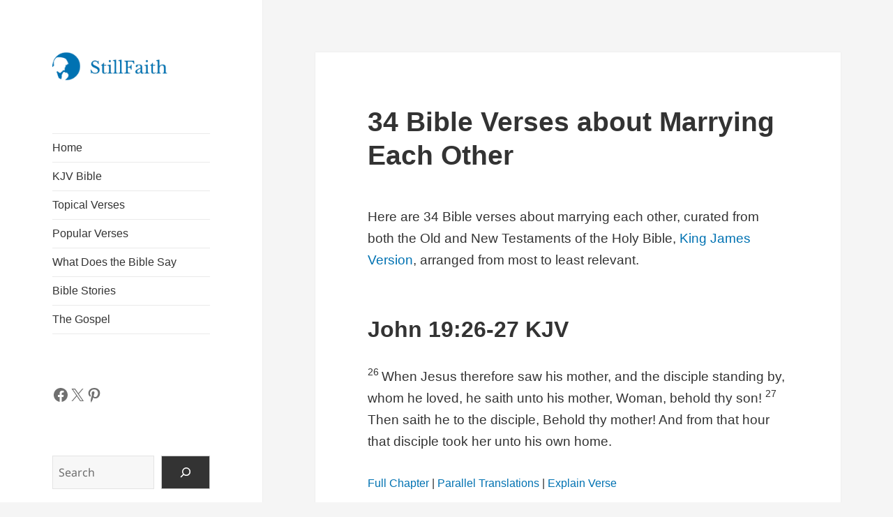

--- FILE ---
content_type: text/html; charset=UTF-8
request_url: https://stillfaith.com/topics/marrying-each-other/
body_size: 27541
content:
<!DOCTYPE html><html lang="en-US" prefix="og: https://ogp.me/ns#" class="no-js"><head><script data-no-optimize="1">var litespeed_docref=sessionStorage.getItem("litespeed_docref");litespeed_docref&&(Object.defineProperty(document,"referrer",{get:function(){return litespeed_docref}}),sessionStorage.removeItem("litespeed_docref"));</script> <meta charset="UTF-8"><meta name="viewport" content="width=device-width, initial-scale=1.0"><link rel="profile" href="https://gmpg.org/xfn/11"><link rel="pingback" href="https://stillfaith.com/xmlrpc.php"><title>34 Bible Verses about Marrying Each Other (KJV) | StillFaith.com</title><meta name="description" content="Here are 34 Bible verses about marrying each other, curated from both the Old and New Testaments of the Holy Bible, King James Version, arranged from most to least relevant."/><meta name="robots" content="follow, index, max-snippet:-1, max-video-preview:-1, max-image-preview:large"/><link rel="canonical" href="https://stillfaith.com/topics/marrying-each-other/" /><meta property="og:locale" content="en_US" /><meta property="og:type" content="article" /><meta property="og:title" content="34 Bible Verses about Marrying Each Other (KJV) | StillFaith.com" /><meta property="og:description" content="Here are 34 Bible verses about marrying each other, curated from both the Old and New Testaments of the Holy Bible, King James Version, arranged from most to least relevant." /><meta property="og:url" content="https://stillfaith.com/topics/marrying-each-other/" /><meta property="og:site_name" content="StillFaith" /><meta property="article:publisher" content="https://www.facebook.com/stillfaithcom" /><meta property="og:image" content="https://stillfaith.com/wp-content/uploads/2021/11/1-Timothy-2-5-KJV.png" /><meta property="og:image:secure_url" content="https://stillfaith.com/wp-content/uploads/2021/11/1-Timothy-2-5-KJV.png" /><meta property="og:image:width" content="600" /><meta property="og:image:height" content="600" /><meta property="og:image:alt" content="1 Timothy 2:5 KJV Image" /><meta property="og:image:type" content="image/png" /><meta property="article:published_time" content="2024-05-02T08:48:00+08:00" /><meta name="twitter:card" content="summary_large_image" /><meta name="twitter:title" content="34 Bible Verses about Marrying Each Other (KJV) | StillFaith.com" /><meta name="twitter:description" content="Here are 34 Bible verses about marrying each other, curated from both the Old and New Testaments of the Holy Bible, King James Version, arranged from most to least relevant." /><meta name="twitter:site" content="@stillfaithcom" /><meta name="twitter:creator" content="@stillfaithcom" /><meta name="twitter:image" content="https://stillfaith.com/wp-content/uploads/2021/11/1-Timothy-2-5-KJV.png" /> <script type="application/ld+json" class="rank-math-schema">{"@context":"https://schema.org","@graph":[{"@type":"Organization","@id":"https://stillfaith.com/#organization","name":"StillFaith","url":"https://stillfaith.com","sameAs":["https://www.facebook.com/stillfaithcom","https://twitter.com/stillfaithcom","https://www.instagram.com/stillfaithcom","https://www.pinterest.com/stillfaithcom"],"logo":{"@type":"ImageObject","@id":"https://stillfaith.com/#logo","url":"https://stillfaith.com/wp-content/uploads/2024/09/stillfaith-logo.png","contentUrl":"https://stillfaith.com/wp-content/uploads/2024/09/stillfaith-logo.png","caption":"StillFaith","inLanguage":"en-US","width":"206","height":"50"}},{"@type":"WebSite","@id":"https://stillfaith.com/#website","url":"https://stillfaith.com","name":"StillFaith","alternateName":"SF","publisher":{"@id":"https://stillfaith.com/#organization"},"inLanguage":"en-US"},{"@type":"ImageObject","@id":"https://stillfaith.com/wp-content/uploads/2021/10/Leviticus-19-31-KJV.png","url":"https://stillfaith.com/wp-content/uploads/2021/10/Leviticus-19-31-KJV.png","width":"200","height":"200","inLanguage":"en-US"},{"@type":"BreadcrumbList","@id":"https://stillfaith.com/topics/marrying-each-other/#breadcrumb","itemListElement":[{"@type":"ListItem","position":"1","item":{"@id":"https://stillfaith.com","name":"Home"}},{"@type":"ListItem","position":"2","item":{"@id":"https://stillfaith.com/topics/","name":"Topical Verses"}},{"@type":"ListItem","position":"3","item":{"@id":"https://stillfaith.com/topics/marrying-each-other/","name":"Marrying Each Other"}}]},{"@type":"WebPage","@id":"https://stillfaith.com/topics/marrying-each-other/#webpage","url":"https://stillfaith.com/topics/marrying-each-other/","name":"34 Bible Verses about Marrying Each Other (KJV) | StillFaith.com","datePublished":"2024-05-02T08:48:00+08:00","dateModified":"2024-05-02T08:48:00+08:00","isPartOf":{"@id":"https://stillfaith.com/#website"},"primaryImageOfPage":{"@id":"https://stillfaith.com/wp-content/uploads/2021/10/Leviticus-19-31-KJV.png"},"inLanguage":"en-US","breadcrumb":{"@id":"https://stillfaith.com/topics/marrying-each-other/#breadcrumb"}},{"@type":"Person","@id":"https://stillfaith.com/topics/marrying-each-other/#author","name":"Admin","image":{"@type":"ImageObject","@id":"https://stillfaith.com/wp-content/litespeed/avatar/607e35cd4926d140a6f7af03938a996f.jpg?ver=1768132596","url":"https://stillfaith.com/wp-content/litespeed/avatar/607e35cd4926d140a6f7af03938a996f.jpg?ver=1768132596","caption":"Admin","inLanguage":"en-US"},"worksFor":{"@id":"https://stillfaith.com/#organization"}},{"@type":"Article","headline":"34 Bible Verses about Marrying Each Other (KJV) | StillFaith.com","keywords":"marrying each other","datePublished":"2024-05-02T08:48:00+08:00","dateModified":"2024-05-02T08:48:00+08:00","author":{"@id":"https://stillfaith.com/topics/marrying-each-other/#author","name":"Admin"},"publisher":{"@id":"https://stillfaith.com/#organization"},"description":"Here are 34 Bible verses about marrying each other, curated from both the Old and New Testaments of the Holy Bible, King James Version, arranged from most to least relevant.","name":"34 Bible Verses about Marrying Each Other (KJV) | StillFaith.com","@id":"https://stillfaith.com/topics/marrying-each-other/#richSnippet","isPartOf":{"@id":"https://stillfaith.com/topics/marrying-each-other/#webpage"},"image":{"@id":"https://stillfaith.com/wp-content/uploads/2021/10/Leviticus-19-31-KJV.png"},"inLanguage":"en-US","mainEntityOfPage":{"@id":"https://stillfaith.com/topics/marrying-each-other/#webpage"}}]}</script> <link rel='dns-prefetch' href='//static.addtoany.com' /><link rel='dns-prefetch' href='//www.googletagmanager.com' /><link rel='dns-prefetch' href='//pagead2.googlesyndication.com' /><link rel='dns-prefetch' href='//fundingchoicesmessages.google.com' /><link rel="alternate" type="application/rss+xml" title="StillFaith.com &raquo; Feed" href="https://stillfaith.com/feed/" /><link rel="alternate" type="application/rss+xml" title="StillFaith.com &raquo; Comments Feed" href="https://stillfaith.com/comments/feed/" /><link rel="alternate" title="oEmbed (JSON)" type="application/json+oembed" href="https://stillfaith.com/wp-json/oembed/1.0/embed?url=https%3A%2F%2Fstillfaith.com%2Ftopics%2Fmarrying-each-other%2F" /><link rel="alternate" title="oEmbed (XML)" type="text/xml+oembed" href="https://stillfaith.com/wp-json/oembed/1.0/embed?url=https%3A%2F%2Fstillfaith.com%2Ftopics%2Fmarrying-each-other%2F&#038;format=xml" /><link data-optimized="2" rel="stylesheet" href="https://stillfaith.com/wp-content/litespeed/css/adfc68719a0d31e4a832e1695d16d95d.css?ver=81905" /><style id='wp-block-image-inline-css'>.wp-block-image>a,.wp-block-image>figure>a{display:inline-block}.wp-block-image img{box-sizing:border-box;height:auto;max-width:100%;vertical-align:bottom}@media not (prefers-reduced-motion){.wp-block-image img.hide{visibility:hidden}.wp-block-image img.show{animation:show-content-image .4s}}.wp-block-image[style*=border-radius] img,.wp-block-image[style*=border-radius]>a{border-radius:inherit}.wp-block-image.has-custom-border img{box-sizing:border-box}.wp-block-image.aligncenter{text-align:center}.wp-block-image.alignfull>a,.wp-block-image.alignwide>a{width:100%}.wp-block-image.alignfull img,.wp-block-image.alignwide img{height:auto;width:100%}.wp-block-image .aligncenter,.wp-block-image .alignleft,.wp-block-image .alignright,.wp-block-image.aligncenter,.wp-block-image.alignleft,.wp-block-image.alignright{display:table}.wp-block-image .aligncenter>figcaption,.wp-block-image .alignleft>figcaption,.wp-block-image .alignright>figcaption,.wp-block-image.aligncenter>figcaption,.wp-block-image.alignleft>figcaption,.wp-block-image.alignright>figcaption{caption-side:bottom;display:table-caption}.wp-block-image .alignleft{float:left;margin:.5em 1em .5em 0}.wp-block-image .alignright{float:right;margin:.5em 0 .5em 1em}.wp-block-image .aligncenter{margin-left:auto;margin-right:auto}.wp-block-image :where(figcaption){margin-bottom:1em;margin-top:.5em}.wp-block-image.is-style-circle-mask img{border-radius:9999px}@supports ((-webkit-mask-image:none) or (mask-image:none)) or (-webkit-mask-image:none){.wp-block-image.is-style-circle-mask img{border-radius:0;-webkit-mask-image:url('data:image/svg+xml;utf8,<svg viewBox="0 0 100 100" xmlns="http://www.w3.org/2000/svg"><circle cx="50" cy="50" r="50"/></svg>');mask-image:url('data:image/svg+xml;utf8,<svg viewBox="0 0 100 100" xmlns="http://www.w3.org/2000/svg"><circle cx="50" cy="50" r="50"/></svg>');mask-mode:alpha;-webkit-mask-position:center;mask-position:center;-webkit-mask-repeat:no-repeat;mask-repeat:no-repeat;-webkit-mask-size:contain;mask-size:contain}}:root :where(.wp-block-image.is-style-rounded img,.wp-block-image .is-style-rounded img){border-radius:9999px}.wp-block-image figure{margin:0}.wp-lightbox-container{display:flex;flex-direction:column;position:relative}.wp-lightbox-container img{cursor:zoom-in}.wp-lightbox-container img:hover+button{opacity:1}.wp-lightbox-container button{align-items:center;backdrop-filter:blur(16px) saturate(180%);background-color:#5a5a5a40;border:none;border-radius:4px;cursor:zoom-in;display:flex;height:20px;justify-content:center;opacity:0;padding:0;position:absolute;right:16px;text-align:center;top:16px;width:20px;z-index:100}@media not (prefers-reduced-motion){.wp-lightbox-container button{transition:opacity .2s ease}}.wp-lightbox-container button:focus-visible{outline:3px auto #5a5a5a40;outline:3px auto -webkit-focus-ring-color;outline-offset:3px}.wp-lightbox-container button:hover{cursor:pointer;opacity:1}.wp-lightbox-container button:focus{opacity:1}.wp-lightbox-container button:focus,.wp-lightbox-container button:hover,.wp-lightbox-container button:not(:hover):not(:active):not(.has-background){background-color:#5a5a5a40;border:none}.wp-lightbox-overlay{box-sizing:border-box;cursor:zoom-out;height:100vh;left:0;overflow:hidden;position:fixed;top:0;visibility:hidden;width:100%;z-index:100000}.wp-lightbox-overlay .close-button{align-items:center;cursor:pointer;display:flex;justify-content:center;min-height:40px;min-width:40px;padding:0;position:absolute;right:calc(env(safe-area-inset-right) + 16px);top:calc(env(safe-area-inset-top) + 16px);z-index:5000000}.wp-lightbox-overlay .close-button:focus,.wp-lightbox-overlay .close-button:hover,.wp-lightbox-overlay .close-button:not(:hover):not(:active):not(.has-background){background:none;border:none}.wp-lightbox-overlay .lightbox-image-container{height:var(--wp--lightbox-container-height);left:50%;overflow:hidden;position:absolute;top:50%;transform:translate(-50%,-50%);transform-origin:top left;width:var(--wp--lightbox-container-width);z-index:9999999999}.wp-lightbox-overlay .wp-block-image{align-items:center;box-sizing:border-box;display:flex;height:100%;justify-content:center;margin:0;position:relative;transform-origin:0 0;width:100%;z-index:3000000}.wp-lightbox-overlay .wp-block-image img{height:var(--wp--lightbox-image-height);min-height:var(--wp--lightbox-image-height);min-width:var(--wp--lightbox-image-width);width:var(--wp--lightbox-image-width)}.wp-lightbox-overlay .wp-block-image figcaption{display:none}.wp-lightbox-overlay button{background:none;border:none}.wp-lightbox-overlay .scrim{background-color:#fff;height:100%;opacity:.9;position:absolute;width:100%;z-index:2000000}.wp-lightbox-overlay.active{visibility:visible}@media not (prefers-reduced-motion){.wp-lightbox-overlay.active{animation:turn-on-visibility .25s both}.wp-lightbox-overlay.active img{animation:turn-on-visibility .35s both}.wp-lightbox-overlay.show-closing-animation:not(.active){animation:turn-off-visibility .35s both}.wp-lightbox-overlay.show-closing-animation:not(.active) img{animation:turn-off-visibility .25s both}.wp-lightbox-overlay.zoom.active{animation:none;opacity:1;visibility:visible}.wp-lightbox-overlay.zoom.active .lightbox-image-container{animation:lightbox-zoom-in .4s}.wp-lightbox-overlay.zoom.active .lightbox-image-container img{animation:none}.wp-lightbox-overlay.zoom.active .scrim{animation:turn-on-visibility .4s forwards}.wp-lightbox-overlay.zoom.show-closing-animation:not(.active){animation:none}.wp-lightbox-overlay.zoom.show-closing-animation:not(.active) .lightbox-image-container{animation:lightbox-zoom-out .4s}.wp-lightbox-overlay.zoom.show-closing-animation:not(.active) .lightbox-image-container img{animation:none}.wp-lightbox-overlay.zoom.show-closing-animation:not(.active) .scrim{animation:turn-off-visibility .4s forwards}}@keyframes show-content-image{0%{visibility:hidden}99%{visibility:hidden}to{visibility:visible}}@keyframes turn-on-visibility{0%{opacity:0}to{opacity:1}}@keyframes turn-off-visibility{0%{opacity:1;visibility:visible}99%{opacity:0;visibility:visible}to{opacity:0;visibility:hidden}}@keyframes lightbox-zoom-in{0%{transform:translate(calc((-100vw + var(--wp--lightbox-scrollbar-width))/2 + var(--wp--lightbox-initial-left-position)),calc(-50vh + var(--wp--lightbox-initial-top-position))) scale(var(--wp--lightbox-scale))}to{transform:translate(-50%,-50%) scale(1)}}@keyframes lightbox-zoom-out{0%{transform:translate(-50%,-50%) scale(1);visibility:visible}99%{visibility:visible}to{transform:translate(calc((-100vw + var(--wp--lightbox-scrollbar-width))/2 + var(--wp--lightbox-initial-left-position)),calc(-50vh + var(--wp--lightbox-initial-top-position))) scale(var(--wp--lightbox-scale));visibility:hidden}}
/*# sourceURL=https://stillfaith.com/wp-includes/blocks/image/style.min.css */</style> <script type="litespeed/javascript" data-src="https://stillfaith.com/wp-includes/js/jquery/jquery.min.js" id="jquery-core-js"></script> 
 <script type="litespeed/javascript" data-src="https://www.googletagmanager.com/gtag/js?id=GT-TNG75XX" id="google_gtagjs-js"></script> <script id="google_gtagjs-js-after" type="litespeed/javascript">window.dataLayer=window.dataLayer||[];function gtag(){dataLayer.push(arguments)}
gtag("set","linker",{"domains":["stillfaith.com"]});gtag("js",new Date());gtag("set","developer_id.dZTNiMT",!0);gtag("config","GT-TNG75XX",{"googlesitekit_post_type":"page"})</script> <link rel="https://api.w.org/" href="https://stillfaith.com/wp-json/" /><link rel="alternate" title="JSON" type="application/json" href="https://stillfaith.com/wp-json/wp/v2/pages/24176" /><link rel="EditURI" type="application/rsd+xml" title="RSD" href="https://stillfaith.com/xmlrpc.php?rsd" /><meta name="generator" content="WordPress 6.9" /><link rel='shortlink' href='https://stillfaith.com/?p=24176' /><meta name="generator" content="Site Kit by Google 1.170.0" /><meta name="google-adsense-platform-account" content="ca-host-pub-2644536267352236"><meta name="google-adsense-platform-domain" content="sitekit.withgoogle.com">
 <script type="litespeed/javascript" data-src="https://pagead2.googlesyndication.com/pagead/js/adsbygoogle.js?client=ca-pub-1661073723563769&amp;host=ca-host-pub-2644536267352236" crossorigin="anonymous"></script> <link rel="icon" href="https://stillfaith.com/wp-content/uploads/2020/01/icon-square-150x150.png" sizes="32x32" /><link rel="icon" href="https://stillfaith.com/wp-content/uploads/2020/01/icon-square-300x300.png" sizes="192x192" /><link rel="apple-touch-icon" href="https://stillfaith.com/wp-content/uploads/2020/01/icon-square-300x300.png" /><meta name="msapplication-TileImage" content="https://stillfaith.com/wp-content/uploads/2020/01/icon-square-300x300.png" /></head><body class="wp-singular page-template-default page page-id-24176 page-child parent-pageid-3706 custom-background wp-custom-logo wp-embed-responsive wp-theme-twentyfifteen wp-child-theme-twentyfifteen-child"><div id="page" class="hfeed site">
<a class="skip-link screen-reader-text" href="#content">
Skip to content	</a><div id="sidebar" class="sidebar"><header id="masthead" class="site-header"><div class="site-branding">
<a href="https://stillfaith.com/" class="custom-logo-link" rel="home"><img data-lazyloaded="1" src="[data-uri]" width="206" height="50" data-src="https://stillfaith.com/wp-content/uploads/2024/09/stillfaith-logo.png" class="custom-logo" alt="StillFaith Logo" decoding="async" /></a><p class="site-title"><a href="https://stillfaith.com/" rel="home" >StillFaith.com</a></p>
<button class="secondary-toggle">Menu and widgets</button></div></header><div id="secondary" class="secondary"><nav id="site-navigation" class="main-navigation"><div class="menu-primary-menu-container"><ul id="menu-primary-menu" class="nav-menu"><li id="menu-item-14808" class="menu-item menu-item-type-post_type menu-item-object-page menu-item-home menu-item-14808"><a href="https://stillfaith.com/">Home</a></li><li id="menu-item-18463" class="menu-item menu-item-type-post_type menu-item-object-bible menu-item-18463"><a href="https://stillfaith.com/bible/kjv/">KJV Bible</a></li><li id="menu-item-5129" class="menu-item menu-item-type-post_type menu-item-object-page current-page-ancestor menu-item-5129"><a href="https://stillfaith.com/topics/">Topical Verses</a></li><li id="menu-item-5446" class="menu-item menu-item-type-post_type menu-item-object-page menu-item-5446"><a href="https://stillfaith.com/popular-verses/">Popular Verses</a></li><li id="menu-item-25918" class="menu-item menu-item-type-custom menu-item-object-custom menu-item-25918"><a href="/what-does-the-bible-say/">What Does the Bible Say</a></li><li id="menu-item-15675" class="menu-item menu-item-type-post_type menu-item-object-page menu-item-15675"><a href="https://stillfaith.com/bible-stories/">Bible Stories</a></li><li id="menu-item-15698" class="menu-item menu-item-type-post_type menu-item-object-page menu-item-15698"><a href="https://stillfaith.com/the-gospel/">The Gospel</a></li></ul></div></nav><div id="widget-area" class="widget-area" role="complementary"><aside id="block-4" class="widget widget_block"><ul class="wp-block-social-links has-normal-icon-size is-style-logos-only is-content-justification-left is-nowrap is-layout-flex wp-container-core-social-links-is-layout-f56a869c wp-block-social-links-is-layout-flex"><li class="wp-social-link wp-social-link-facebook  wp-block-social-link"><a rel="noopener nofollow" target="_blank" href="https://www.facebook.com/stillfaithcom" class="wp-block-social-link-anchor"><svg width="24" height="24" viewBox="0 0 24 24" version="1.1" xmlns="http://www.w3.org/2000/svg" aria-hidden="true" focusable="false"><path d="M12 2C6.5 2 2 6.5 2 12c0 5 3.7 9.1 8.4 9.9v-7H7.9V12h2.5V9.8c0-2.5 1.5-3.9 3.8-3.9 1.1 0 2.2.2 2.2.2v2.5h-1.3c-1.2 0-1.6.8-1.6 1.6V12h2.8l-.4 2.9h-2.3v7C18.3 21.1 22 17 22 12c0-5.5-4.5-10-10-10z"></path></svg><span class="wp-block-social-link-label screen-reader-text">Facebook</span></a></li><li class="wp-social-link wp-social-link-x  wp-block-social-link"><a rel="noopener nofollow" target="_blank" href="https://x.com/stillfaithcom" class="wp-block-social-link-anchor"><svg width="24" height="24" viewBox="0 0 24 24" version="1.1" xmlns="http://www.w3.org/2000/svg" aria-hidden="true" focusable="false"><path d="M13.982 10.622 20.54 3h-1.554l-5.693 6.618L8.745 3H3.5l6.876 10.007L3.5 21h1.554l6.012-6.989L15.868 21h5.245l-7.131-10.378Zm-2.128 2.474-.697-.997-5.543-7.93H8l4.474 6.4.697.996 5.815 8.318h-2.387l-4.745-6.787Z" /></svg><span class="wp-block-social-link-label screen-reader-text">X</span></a></li><li class="wp-social-link wp-social-link-pinterest  wp-block-social-link"><a rel="noopener nofollow" target="_blank" href="https://www.pinterest.com/stillfaithcom" class="wp-block-social-link-anchor"><svg width="24" height="24" viewBox="0 0 24 24" version="1.1" xmlns="http://www.w3.org/2000/svg" aria-hidden="true" focusable="false"><path d="M12.289,2C6.617,2,3.606,5.648,3.606,9.622c0,1.846,1.025,4.146,2.666,4.878c0.25,0.111,0.381,0.063,0.439-0.169 c0.044-0.175,0.267-1.029,0.365-1.428c0.032-0.128,0.017-0.237-0.091-0.362C6.445,11.911,6.01,10.75,6.01,9.668 c0-2.777,2.194-5.464,5.933-5.464c3.23,0,5.49,2.108,5.49,5.122c0,3.407-1.794,5.768-4.13,5.768c-1.291,0-2.257-1.021-1.948-2.277 c0.372-1.495,1.089-3.112,1.089-4.191c0-0.967-0.542-1.775-1.663-1.775c-1.319,0-2.379,1.309-2.379,3.059 c0,1.115,0.394,1.869,0.394,1.869s-1.302,5.279-1.54,6.261c-0.405,1.666,0.053,4.368,0.094,4.604 c0.021,0.126,0.167,0.169,0.25,0.063c0.129-0.165,1.699-2.419,2.142-4.051c0.158-0.59,0.817-2.995,0.817-2.995 c0.43,0.784,1.681,1.446,3.013,1.446c3.963,0,6.822-3.494,6.822-7.833C20.394,5.112,16.849,2,12.289,2"></path></svg><span class="wp-block-social-link-label screen-reader-text">Pinterest</span></a></li></ul></aside><aside id="block-3" class="widget widget_block widget_search"><form role="search" method="get" action="https://stillfaith.com/" class="wp-block-search__button-outside wp-block-search__icon-button wp-block-search"    ><label class="wp-block-search__label screen-reader-text" for="wp-block-search__input-1" >Search</label><div class="wp-block-search__inside-wrapper" ><input class="wp-block-search__input" id="wp-block-search__input-1" placeholder="Search" value="" type="search" name="s" required /><button aria-label="Search" class="wp-block-search__button has-icon wp-element-button" type="submit" ><svg class="search-icon" viewBox="0 0 24 24" width="24" height="24">
<path d="M13 5c-3.3 0-6 2.7-6 6 0 1.4.5 2.7 1.3 3.7l-3.8 3.8 1.1 1.1 3.8-3.8c1 .8 2.3 1.3 3.7 1.3 3.3 0 6-2.7 6-6S16.3 5 13 5zm0 10.5c-2.5 0-4.5-2-4.5-4.5s2-4.5 4.5-4.5 4.5 2 4.5 4.5-2 4.5-4.5 4.5z"></path>
</svg></button></div></form></aside></div></div></div><div id="content" class="site-content"><div id="primary" class="content-area"><main id="main" class="site-main"><article id="post-24176" class="post-24176 page type-page status-publish hentry"><header class="entry-header"><h1 class="entry-title">34 Bible Verses about Marrying Each Other</h1></header><div class="entry-content"><p class="intro">Here are 34 Bible verses about marrying each other, curated from both the Old and New Testaments of the Holy Bible, <a href="https://amzn.to/3JpIUYD" target="_blank" rel="noreferrer noopener sponsored nofollow">King James Version</a>, arranged from most to least relevant.</p><h2 class="wp-block-heading">John 19:26-27 KJV</h2><p><sup class="verse-number">26 </sup>When Jesus therefore saw his mother, and the disciple standing by, whom he loved, he saith unto his mother, Woman, behold thy son! <sup class="verse-number">27 </sup>Then saith he to the disciple, Behold thy mother! And from that hour that disciple took her unto his own home.</p><p class="passage-links"><a href="/bible/kjv/john-19/">Full Chapter</a> | <a href="https://www.biblegateway.com/passage/?search=John%2019%3A26-27&#038;version=KJV;NIV;ESV;CSB;NASB1995" target="_blank" rel="noreferrer noopener">Parallel Translations</a> | <a href="https://www.bibleref.com/John/19/John-19-26.html" target="_blank" rel="noreferrer noopener">Explain Verse</a></p><h2 class="wp-block-heading">Luke 1:38 KJV</h2><p><sup class="verse-number">38 </sup>And Mary said, Behold the handmaid of the Lord; be it unto me according to thy word. And the angel departed from her.</p><p class="passage-links"><a href="/bible/kjv/luke-1/">Full Chapter</a> | <a href="https://www.biblegateway.com/passage/?search=Luke%201%3A38&#038;version=KJV;NIV;ESV;CSB;NASB1995" target="_blank" rel="noreferrer noopener">Parallel Translations</a> | <a href="https://www.bibleref.com/Luke/1/Luke-1-38.html" target="_blank" rel="noreferrer noopener">Explain Verse</a></p><h2 class="wp-block-heading">1 Timothy 2:5 KJV</h2><p><sup class="verse-number">5 </sup>For there is one God, and one mediator between God and men, the man Christ Jesus;</p><p class="passage-links"><a href="/bible/kjv/1-timothy-2/">Full Chapter</a> | <a href="https://www.biblegateway.com/passage/?search=1%20Timothy%202%3A5&#038;version=KJV;NIV;ESV;CSB;NASB1995" target="_blank" rel="noreferrer noopener">Parallel Translations</a> | <a href="https://www.bibleref.com/1-Timothy/2/1-Timothy-2-5.html" target="_blank" rel="noreferrer noopener">Explain Verse</a></p><figure class="wp-block-image size-full"><img data-lazyloaded="1" src="[data-uri]" fetchpriority="high" decoding="async" width="600" height="600" data-src="https://stillfaith.com/wp-content/uploads/2021/11/1-Timothy-2-5-KJV.png.webp" alt="1 Timothy 2:5 KJV Image" class="wp-image-9266" data-srcset="https://stillfaith.com/wp-content/uploads/2021/11/1-Timothy-2-5-KJV.png.webp 600w, https://stillfaith.com/wp-content/uploads/2021/11/1-Timothy-2-5-KJV-300x300.png.webp 300w, https://stillfaith.com/wp-content/uploads/2021/11/1-Timothy-2-5-KJV-150x150.png.webp 150w" data-sizes="(max-width: 600px) 100vw, 600px" /></figure><h2 class="wp-block-heading">Luke 2:19 KJV</h2><p><sup class="verse-number">19 </sup>But Mary kept all these things, and pondered them in her heart.</p><p class="passage-links"><a href="/bible/kjv/luke-2/">Full Chapter</a> | <a href="https://www.biblegateway.com/passage/?search=Luke%202%3A19&#038;version=KJV;NIV;ESV;CSB;NASB1995" target="_blank" rel="noreferrer noopener">Parallel Translations</a> | <a href="https://www.bibleref.com/Luke/2/Luke-2-19.html" target="_blank" rel="noreferrer noopener">Explain Verse</a></p><h2 class="wp-block-heading">Acts 1:14 KJV</h2><p><sup class="verse-number">14 </sup>These all continued with one accord in prayer and supplication, with the women, and Mary the mother of Jesus, and with his brethren.</p><p class="passage-links"><a href="/bible/kjv/acts-1/">Full Chapter</a> | <a href="https://www.biblegateway.com/passage/?search=Acts%201%3A14&#038;version=KJV;NIV;ESV;CSB;NASB1995" target="_blank" rel="noreferrer noopener">Parallel Translations</a> | <a href="https://www.bibleref.com/Acts/1/Acts-1-14.html" target="_blank" rel="noreferrer noopener">Explain Verse</a></p><h2 class="wp-block-heading">John 13:16 KJV</h2><p><sup class="verse-number">16 </sup>Verily, verily, I say unto you, The servant is not greater than his lord; neither he that is sent greater than he that sent him.</p><p class="passage-links"><a href="/bible/kjv/john-13/">Full Chapter</a> | <a href="https://www.biblegateway.com/passage/?search=John%2013%3A16&#038;version=KJV;NIV;ESV;CSB;NASB1995" target="_blank" rel="noreferrer noopener">Parallel Translations</a> | <a href="https://www.bibleref.com/John/13/John-13-16.html" target="_blank" rel="noreferrer noopener">Explain Verse</a></p><h2 class="wp-block-heading">John 12:1-50 KJV</h2><p><sup class="verse-number">1 </sup>Then Jesus six days before the passover came to Bethany, where Lazarus was, which had been dead, whom he raised from the dead. <sup class="verse-number">2 </sup>There they made him a supper; and Martha served: but Lazarus was one of them that sat at the table with him. <sup class="verse-number">3 </sup>Then took Mary a pound of ointment of spikenard, very costly, and anointed the feet of Jesus, and wiped his feet with her hair: and the house was filled with &#8230;</p><p class="passage-links"><a href="/bible/kjv/john-12/">Full Chapter</a> | <a href="https://www.biblegateway.com/passage/?search=John%2012%3A1-50&#038;version=KJV;NIV;ESV;CSB;NASB1995" target="_blank" rel="noreferrer noopener">Parallel Translations</a> | <a href="https://www.bibleref.com/John/12/John-12-1.html" target="_blank" rel="noreferrer noopener">Explain Verse</a></p><h2 class="wp-block-heading">John 8:24 KJV</h2><p><sup class="verse-number">24 </sup>I said therefore unto you, that ye shall die in your sins: for if ye believe not that I am he, ye shall die in your sins.</p><p class="passage-links"><a href="/bible/kjv/john-8/">Full Chapter</a> | <a href="https://www.biblegateway.com/passage/?search=John%208%3A24&#038;version=KJV;NIV;ESV;CSB;NASB1995" target="_blank" rel="noreferrer noopener">Parallel Translations</a> | <a href="https://www.bibleref.com/John/8/John-8-24.html" target="_blank" rel="noreferrer noopener">Explain Verse</a></p><h2 class="wp-block-heading">John 3:16 KJV</h2><p><sup class="verse-number">16 </sup>For God so loved the world, that he gave his only begotten Son, that whosoever believeth in him should not perish, but have everlasting life.</p><p class="passage-links"><a href="/bible/kjv/john-3/">Full Chapter</a> | <a href="https://www.biblegateway.com/passage/?search=John%203%3A16&#038;version=KJV;NIV;ESV;CSB;NASB1995" target="_blank" rel="noreferrer noopener">Parallel Translations</a> | <a href="https://www.bibleref.com/John/3/John-3-16.html" target="_blank" rel="noreferrer noopener">Explain Verse</a></p><figure class="wp-block-image size-full"><img data-lazyloaded="1" src="[data-uri]" decoding="async" width="600" height="600" data-src="https://stillfaith.com/wp-content/uploads/2021/10/John-3-16-KJV.png.webp" alt="John 3:16 KJV Image" class="wp-image-9148" data-srcset="https://stillfaith.com/wp-content/uploads/2021/10/John-3-16-KJV.png.webp 600w, https://stillfaith.com/wp-content/uploads/2021/10/John-3-16-KJV-300x300.png.webp 300w, https://stillfaith.com/wp-content/uploads/2021/10/John-3-16-KJV-150x150.png.webp 150w" data-sizes="(max-width: 600px) 100vw, 600px" /></figure><h2 class="wp-block-heading">John 3:1-36 KJV</h2><p><sup class="verse-number">1 </sup>There was a man of the Pharisees, named Nicodemus, a ruler of the Jews: <sup class="verse-number">2 </sup>The same came to Jesus by night, and said unto him, Rabbi, we know that thou art a teacher come from God: for no man can do these miracles that thou doest, except God be with him. <sup class="verse-number">3 </sup>Jesus answered and said unto him, Verily, verily, I say unto thee, Except a man be born again, he cannot see the kingdom of God. &#8230;</p><p class="passage-links"><a href="/bible/kjv/john-3/">Full Chapter</a> | <a href="https://www.biblegateway.com/passage/?search=John%203%3A1-36&#038;version=KJV;NIV;ESV;CSB;NASB1995" target="_blank" rel="noreferrer noopener">Parallel Translations</a> | <a href="https://www.bibleref.com/John/3/John-3-1.html" target="_blank" rel="noreferrer noopener">Explain Verse</a></p><h2 class="wp-block-heading">John 2:5 KJV</h2><p><sup class="verse-number">5 </sup>His mother saith unto the servants, Whatsoever he saith unto you, do it.</p><p class="passage-links"><a href="/bible/kjv/john-2/">Full Chapter</a> | <a href="https://www.biblegateway.com/passage/?search=John%202%3A5&#038;version=KJV;NIV;ESV;CSB;NASB1995" target="_blank" rel="noreferrer noopener">Parallel Translations</a> | <a href="https://www.bibleref.com/John/2/John-2-5.html" target="_blank" rel="noreferrer noopener">Explain Verse</a></p><h2 class="wp-block-heading">John 2:4 KJV</h2><p><sup class="verse-number">4 </sup>Jesus saith unto her, Woman, what have I to do with thee? mine hour is not yet come.</p><p class="passage-links"><a href="/bible/kjv/john-2/">Full Chapter</a> | <a href="https://www.biblegateway.com/passage/?search=John%202%3A4&#038;version=KJV;NIV;ESV;CSB;NASB1995" target="_blank" rel="noreferrer noopener">Parallel Translations</a> | <a href="https://www.bibleref.com/John/2/John-2-4.html" target="_blank" rel="noreferrer noopener">Explain Verse</a></p><h2 class="wp-block-heading">John 2:1-25 KJV</h2><p><sup class="verse-number">1 </sup>And the third day there was a marriage in Cana of Galilee; and the mother of Jesus was there: <sup class="verse-number">2 </sup>And both Jesus was called, and his disciples, to the marriage. <sup class="verse-number">3 </sup>And when they wanted wine, the mother of Jesus saith unto him, They have no wine. <sup class="verse-number">4 </sup>Jesus saith unto her, Woman, what have I to do with thee? mine hour is not yet come. &#8230;</p><p class="passage-links"><a href="/bible/kjv/john-2/">Full Chapter</a> | <a href="https://www.biblegateway.com/passage/?search=John%202%3A1-25&#038;version=KJV;NIV;ESV;CSB;NASB1995" target="_blank" rel="noreferrer noopener">Parallel Translations</a> | <a href="https://www.bibleref.com/John/2/John-2-1.html" target="_blank" rel="noreferrer noopener">Explain Verse</a></p><h2 class="wp-block-heading">John 1:18 KJV</h2><p><sup class="verse-number">18 </sup>No man hath seen God at any time, the only begotten Son, which is in the bosom of the Father, he hath declared him.</p><p class="passage-links"><a href="/bible/kjv/john-1/">Full Chapter</a> | <a href="https://www.biblegateway.com/passage/?search=John%201%3A18&#038;version=KJV;NIV;ESV;CSB;NASB1995" target="_blank" rel="noreferrer noopener">Parallel Translations</a> | <a href="https://www.bibleref.com/John/1/John-1-18.html" target="_blank" rel="noreferrer noopener">Explain Verse</a></p><h2 class="wp-block-heading">John 1:14 KJV</h2><p><sup class="verse-number">14 </sup>And the Word was made flesh, and dwelt among us, (and we beheld his glory, the glory as of the only begotten of the Father,) full of grace and truth.</p><p class="passage-links"><a href="/bible/kjv/john-1/">Full Chapter</a> | <a href="https://www.biblegateway.com/passage/?search=John%201%3A14&#038;version=KJV;NIV;ESV;CSB;NASB1995" target="_blank" rel="noreferrer noopener">Parallel Translations</a> | <a href="https://www.bibleref.com/John/1/John-1-14.html" target="_blank" rel="noreferrer noopener">Explain Verse</a></p><h2 class="wp-block-heading">John 1:1 KJV</h2><p><sup class="verse-number">1 </sup>In the beginning was the Word, and the Word was with God, and the Word was God.</p><p class="passage-links"><a href="/bible/kjv/john-1/">Full Chapter</a> | <a href="https://www.biblegateway.com/passage/?search=John%201%3A1&#038;version=KJV;NIV;ESV;CSB;NASB1995" target="_blank" rel="noreferrer noopener">Parallel Translations</a> | <a href="https://www.bibleref.com/John/1/John-1-1.html" target="_blank" rel="noreferrer noopener">Explain Verse</a></p><figure class="wp-block-image size-full"><img data-lazyloaded="1" src="[data-uri]" decoding="async" width="600" height="600" data-src="https://stillfaith.com/wp-content/uploads/2021/10/John-1-1-KJV.png.webp" alt="John 1:1 KJV Image" class="wp-image-9149" data-srcset="https://stillfaith.com/wp-content/uploads/2021/10/John-1-1-KJV.png.webp 600w, https://stillfaith.com/wp-content/uploads/2021/10/John-1-1-KJV-300x300.png.webp 300w, https://stillfaith.com/wp-content/uploads/2021/10/John-1-1-KJV-150x150.png.webp 150w" data-sizes="(max-width: 600px) 100vw, 600px" /></figure><h2 class="wp-block-heading">Luke 10:38-42 KJV</h2><p><sup class="verse-number">38 </sup>Now it came to pass, as they went, that he entered into a certain village: and a certain woman named Martha received him into her house. <sup class="verse-number">39 </sup>And she had a sister called Mary, which also sat at Jesus&#8217; feet, and heard his word. <sup class="verse-number">40 </sup>But Martha was cumbered about much serving, and came to him, and said, Lord, dost thou not care that my sister hath left me to serve alone? bid her therefore that she &#8230;</p><p class="passage-links"><a href="/bible/kjv/luke-10/">Full Chapter</a> | <a href="https://www.biblegateway.com/passage/?search=Luke%2010%3A38-42&#038;version=KJV;NIV;ESV;CSB;NASB1995" target="_blank" rel="noreferrer noopener">Parallel Translations</a> | <a href="https://www.bibleref.com/Luke/10/Luke-10-38.html" target="_blank" rel="noreferrer noopener">Explain Verse</a></p><h2 class="wp-block-heading">Luke 2:51 KJV</h2><p><sup class="verse-number">51 </sup>And he went down with them, and came to Nazareth, and was subject unto them: but his mother kept all these sayings in her heart.</p><p class="passage-links"><a href="/bible/kjv/luke-2/">Full Chapter</a> | <a href="https://www.biblegateway.com/passage/?search=Luke%202%3A51&#038;version=KJV;NIV;ESV;CSB;NASB1995" target="_blank" rel="noreferrer noopener">Parallel Translations</a> | <a href="https://www.bibleref.com/Luke/2/Luke-2-51.html" target="_blank" rel="noreferrer noopener">Explain Verse</a></p><h2 class="wp-block-heading">Luke 2:7 KJV</h2><p><sup class="verse-number">7 </sup>And she brought forth her firstborn son, and wrapped him in swaddling clothes, and laid him in a manger; because there was no room for them in the inn.</p><p class="passage-links"><a href="/bible/kjv/luke-2/">Full Chapter</a> | <a href="https://www.biblegateway.com/passage/?search=Luke%202%3A7&#038;version=KJV;NIV;ESV;CSB;NASB1995" target="_blank" rel="noreferrer noopener">Parallel Translations</a> | <a href="https://www.bibleref.com/Luke/2/Luke-2-7.html" target="_blank" rel="noreferrer noopener">Explain Verse</a></p><h2 class="wp-block-heading">Luke 2:1-52 KJV</h2><p><sup class="verse-number">1 </sup>And it came to pass in those days, that there went out a decree from Caesar Augustus that all the world should be taxed. <sup class="verse-number">2 </sup>(And this taxing was first made when Cyrenius was governor of Syria.) <sup class="verse-number">3 </sup>And all went to be taxed, every one into his own city. <sup class="verse-number">4 </sup>And Joseph also went up from Galilee, out of the city of Nazareth, into Judaea, unto the city of David, which is &#8230;</p><p class="passage-links"><a href="/bible/kjv/luke-2/">Full Chapter</a> | <a href="https://www.biblegateway.com/passage/?search=Luke%202%3A1-52&#038;version=KJV;NIV;ESV;CSB;NASB1995" target="_blank" rel="noreferrer noopener">Parallel Translations</a> | <a href="https://www.bibleref.com/Luke/2/Luke-2-1.html" target="_blank" rel="noreferrer noopener">Explain Verse</a></p><h2 class="wp-block-heading">Luke 1:35 KJV</h2><p><sup class="verse-number">35 </sup>And the angel answered and said unto her, The Holy Ghost shall come upon thee, and the power of the Highest shall overshadow thee: therefore also that holy thing which shall be born of thee shall be called the Son of God.</p><p class="passage-links"><a href="/bible/kjv/luke-1/">Full Chapter</a> | <a href="https://www.biblegateway.com/passage/?search=Luke%201%3A35&#038;version=KJV;NIV;ESV;CSB;NASB1995" target="_blank" rel="noreferrer noopener">Parallel Translations</a> | <a href="https://www.bibleref.com/Luke/1/Luke-1-35.html" target="_blank" rel="noreferrer noopener">Explain Verse</a></p><h2 class="wp-block-heading">Luke 1:26-56 KJV</h2><p><sup class="verse-number">26 </sup>And in the sixth month the angel Gabriel was sent from God unto a city of Galilee, named Nazareth, <sup class="verse-number">27 </sup>To a virgin espoused to a man whose name was Joseph, of the house of David; and the virgin&#8217;s name was Mary. <sup class="verse-number">28 </sup>And the angel came in unto her, and said, Hail, thou that art highly favoured, the Lord is with thee: blessed art thou among women. <sup class="verse-number">29 </sup>And when she saw &#8230;</p><p class="passage-links"><a href="/bible/kjv/luke-1/">Full Chapter</a> | <a href="https://www.biblegateway.com/passage/?search=Luke%201%3A26-56&#038;version=KJV;NIV;ESV;CSB;NASB1995" target="_blank" rel="noreferrer noopener">Parallel Translations</a> | <a href="https://www.bibleref.com/Luke/1/Luke-1-26.html" target="_blank" rel="noreferrer noopener">Explain Verse</a></p><h2 class="wp-block-heading">Matthew 28:1-20 KJV</h2><p><sup class="verse-number">1 </sup>In the end of the sabbath, as it began to dawn toward the first day of the week, came Mary Magdalene and the other Mary to see the sepulchre. <sup class="verse-number">2 </sup>And, behold, there was a great earthquake: for the angel of the Lord descended from heaven, and came and rolled back the stone from the door, and sat upon it. <sup class="verse-number">3 </sup>His countenance was like lightning, and his raiment white as snow: &#8230;</p><p class="passage-links"><a href="/bible/kjv/matthew-28/">Full Chapter</a> | <a href="https://www.biblegateway.com/passage/?search=Matthew%2028%3A1-20&#038;version=KJV;NIV;ESV;CSB;NASB1995" target="_blank" rel="noreferrer noopener">Parallel Translations</a> | <a href="https://www.bibleref.com/Matthew/28/Matthew-28-1.html" target="_blank" rel="noreferrer noopener">Explain Verse</a></p><h2 class="wp-block-heading">Matthew 1:18 KJV</h2><p><sup class="verse-number">18 </sup>Now the birth of Jesus Christ was on this wise: When as his mother Mary was espoused to Joseph, before they came together, she was found with child of the Holy Ghost.</p><p class="passage-links"><a href="/bible/kjv/matthew-1/">Full Chapter</a> | <a href="https://www.biblegateway.com/passage/?search=Matthew%201%3A18&#038;version=KJV;NIV;ESV;CSB;NASB1995" target="_blank" rel="noreferrer noopener">Parallel Translations</a> | <a href="https://www.bibleref.com/Matthew/1/Matthew-1-18.html" target="_blank" rel="noreferrer noopener">Explain Verse</a></p><h2 class="wp-block-heading">Jeremiah 1:5 KJV</h2><p><sup class="verse-number">5 </sup>Before I formed thee in the belly I knew thee; and before thou camest forth out of the womb I sanctified thee, and I ordained thee a prophet unto the nations.</p><p class="passage-links"><a href="/bible/kjv/jeremiah-1/">Full Chapter</a> | <a href="https://www.biblegateway.com/passage/?search=Jeremiah%201%3A5&#038;version=KJV;NIV;ESV;CSB;NASB1995" target="_blank" rel="noreferrer noopener">Parallel Translations</a> | <a href="https://www.bibleref.com/Jeremiah/1/Jeremiah-1-5.html" target="_blank" rel="noreferrer noopener">Explain Verse</a></p><figure class="wp-block-image size-full"><img data-lazyloaded="1" src="[data-uri]" decoding="async" width="600" height="600" data-src="https://stillfaith.com/wp-content/uploads/2021/10/Jeremiah-1-5-KJV.png.webp" alt="Jeremiah 1:5 KJV Image" class="wp-image-9017" data-srcset="https://stillfaith.com/wp-content/uploads/2021/10/Jeremiah-1-5-KJV.png.webp 600w, https://stillfaith.com/wp-content/uploads/2021/10/Jeremiah-1-5-KJV-300x300.png.webp 300w, https://stillfaith.com/wp-content/uploads/2021/10/Jeremiah-1-5-KJV-150x150.png.webp 150w" data-sizes="(max-width: 600px) 100vw, 600px" /></figure><h2 class="wp-block-heading">Isaiah 8:19 KJV</h2><p><sup class="verse-number">19 </sup>And when they shall say unto you, Seek unto them that have familiar spirits, and unto wizards that peep, and that mutter: should not a people seek unto their God? for the living to the dead?</p><p class="passage-links"><a href="/bible/kjv/isaiah-8/">Full Chapter</a> | <a href="https://www.biblegateway.com/passage/?search=Isaiah%208%3A19&#038;version=KJV;NIV;ESV;CSB;NASB1995" target="_blank" rel="noreferrer noopener">Parallel Translations</a> | <a href="https://www.bibleref.com/Isaiah/8/Isaiah-8-19.html" target="_blank" rel="noreferrer noopener">Explain Verse</a></p><h2 class="wp-block-heading">Isaiah 7:14 KJV</h2><p><sup class="verse-number">14 </sup>Therefore the Lord himself shall give you a sign; Behold, a virgin shall conceive, and bear a son, and shall call his name Immanuel.</p><p class="passage-links"><a href="/bible/kjv/isaiah-7/">Full Chapter</a> | <a href="https://www.biblegateway.com/passage/?search=Isaiah%207%3A14&#038;version=KJV;NIV;ESV;CSB;NASB1995" target="_blank" rel="noreferrer noopener">Parallel Translations</a> | <a href="https://www.bibleref.com/Isaiah/7/Isaiah-7-14.html" target="_blank" rel="noreferrer noopener">Explain Verse</a></p><h2 class="wp-block-heading">Psalm 110:1 KJV</h2><p><sup class="verse-number">1 </sup>The Lord said unto my Lord, Sit thou at my right hand, until I make thine enemies thy footstool.</p><p class="passage-links"><a href="/bible/kjv/psalm-110/">Full Chapter</a> | <a href="https://www.biblegateway.com/passage/?search=Psalm%20110%3A1&#038;version=KJV;NIV;ESV;CSB;NASB1995" target="_blank" rel="noreferrer noopener">Parallel Translations</a> | <a href="https://www.bibleref.com/Psalms/110/Psalm-110-1.html" target="_blank" rel="noreferrer noopener">Explain Verse</a></p><h2 class="wp-block-heading">Psalm 2:7 KJV</h2><p><sup class="verse-number">7 </sup>I will declare the decree: the Lord hath said unto me, Thou art my Son; this day have I begotten thee.</p><p class="passage-links"><a href="/bible/kjv/psalm-2/">Full Chapter</a> | <a href="https://www.biblegateway.com/passage/?search=Psalm%202%3A7&#038;version=KJV;NIV;ESV;CSB;NASB1995" target="_blank" rel="noreferrer noopener">Parallel Translations</a> | <a href="https://www.bibleref.com/Psalms/2/Psalm-2-7.html" target="_blank" rel="noreferrer noopener">Explain Verse</a></p><h2 class="wp-block-heading">1 Chronicles 10:13-14 KJV</h2><p><sup class="verse-number">13 </sup>So Saul died for his transgression which he committed against the Lord, even against the word of the Lord, which he kept not, and also for asking counsel of one that had a familiar spirit, to enquire of it; <sup class="verse-number">14 </sup>And enquired not of the Lord: therefore he slew him, and turned the kingdom unto David the son of Jesse.</p><p class="passage-links"><a href="/bible/kjv/1-chronicles-10/">Full Chapter</a> | <a href="https://www.biblegateway.com/passage/?search=1%20Chronicles%2010%3A13-14&#038;version=KJV;NIV;ESV;CSB;NASB1995" target="_blank" rel="noreferrer noopener">Parallel Translations</a> | <a href="https://www.bibleref.com/1-Chronicles/10/1-Chronicles-10-13.html" target="_blank" rel="noreferrer noopener">Explain Verse</a></p><h2 class="wp-block-heading">Deuteronomy 18:15 KJV</h2><p><sup class="verse-number">15 </sup>The Lord thy God will raise up unto thee a Prophet from the midst of thee, of thy brethren, like unto me; unto him ye shall hearken;</p><p class="passage-links"><a href="/bible/kjv/deuteronomy-18/">Full Chapter</a> | <a href="https://www.biblegateway.com/passage/?search=Deuteronomy%2018%3A15&#038;version=KJV;NIV;ESV;CSB;NASB1995" target="_blank" rel="noreferrer noopener">Parallel Translations</a> | <a href="https://www.bibleref.com/Deuteronomy/18/Deuteronomy-18-15.html" target="_blank" rel="noreferrer noopener">Explain Verse</a></p><h2 class="wp-block-heading">Leviticus 19:31 KJV</h2><p><sup class="verse-number">31 </sup>Regard not them that have familiar spirits, neither seek after wizards, to be defiled by them: I am the Lord your God.</p><p class="passage-links"><a href="/bible/kjv/leviticus-19/">Full Chapter</a> | <a href="https://www.biblegateway.com/passage/?search=Leviticus%2019%3A31&#038;version=KJV;NIV;ESV;CSB;NASB1995" target="_blank" rel="noreferrer noopener">Parallel Translations</a> | <a href="https://www.bibleref.com/Leviticus/19/Leviticus-19-31.html" target="_blank" rel="noreferrer noopener">Explain Verse</a></p><figure class="wp-block-image size-full"><img data-lazyloaded="1" src="[data-uri]" decoding="async" width="600" height="600" data-src="https://stillfaith.com/wp-content/uploads/2021/10/Leviticus-19-31-KJV.png.webp" alt="Leviticus 19:31 KJV Image" class="wp-image-8841" data-srcset="https://stillfaith.com/wp-content/uploads/2021/10/Leviticus-19-31-KJV.png.webp 600w, https://stillfaith.com/wp-content/uploads/2021/10/Leviticus-19-31-KJV-300x300.png.webp 300w, https://stillfaith.com/wp-content/uploads/2021/10/Leviticus-19-31-KJV-150x150.png.webp 150w" data-sizes="(max-width: 600px) 100vw, 600px" /></figure><h2 class="wp-block-heading">1 John 4:1 KJV</h2><p><sup class="verse-number">1 </sup>Beloved, believe not every spirit, but try the spirits whether they are of God: because many false prophets are gone out into the world.</p><p class="passage-links"><a href="/bible/kjv/1-john-4/">Full Chapter</a> | <a href="https://www.biblegateway.com/passage/?search=1%20John%204%3A1&#038;version=KJV;NIV;ESV;CSB;NASB1995" target="_blank" rel="noreferrer noopener">Parallel Translations</a> | <a href="https://www.bibleref.com/1-John/4/1-John-4-1.html" target="_blank" rel="noreferrer noopener">Explain Verse</a></p><h2 class="wp-block-heading">John 14:28 KJV</h2><p><sup class="verse-number">28 </sup>Ye have heard how I said unto you, I go away, and come again unto you. If ye loved me, ye would rejoice, because I said, I go unto the Father: for my Father is greater than I.</p><p class="passage-links"><a href="/bible/kjv/john-14/">Full Chapter</a> | <a href="https://www.biblegateway.com/passage/?search=John%2014%3A28&#038;version=KJV;NIV;ESV;CSB;NASB1995" target="_blank" rel="noreferrer noopener">Parallel Translations</a> | <a href="https://www.bibleref.com/John/14/John-14-28.html" target="_blank" rel="noreferrer noopener">Explain Verse</a></p><div class="rcb-carousel-wrapper"><h2 class="rcb-heading">Top Christian Books Every Believer Should Read</h2><div class="rcb-carousel-controls">
<button class="rcb-prev" type="button" aria-label="Previous books">
&laquo;
</button>
<button class="rcb-next" type="button" aria-label="Next books">
&raquo;
</button></div><div class="rcb-carousel" data-visible="6"><div class="rcb-card">
<a href="https://www.amazon.com/s?k=Don%27t+Waste+Your+Life+John+Piper&#038;tag=stillfaith04-20" target="_blank" rel="nofollow sponsored noopener">
<img data-lazyloaded="1" src="[data-uri]" width="971" height="1500" data-src="/wp-content/uploads/2025/11/dont-waste-your-life-cover.jpg"
alt="Don&#039;t Waste Your Life"
class="rcb-image"
loading="lazy"
/>
</a><div class="rcb-card-body"><h3 class="rcb-title">
<a href="https://www.amazon.com/s?k=Don%27t+Waste+Your+Life+John+Piper&#038;tag=stillfaith04-20" target="_blank" rel="nofollow sponsored noopener">
Don&#039;t Waste Your Life							</a></h3><p class="rcb-author">
John Piper</p><p class="rcb-desc">
A passionate plea to live for Christ’s glory rather than trivial pursuits.</p><a class="rcb-button" href="https://www.amazon.com/s?k=Don%27t+Waste+Your+Life+John+Piper&#038;tag=stillfaith04-20" target="_blank" rel="nofollow sponsored noopener">
View on Amazon
</a></div></div><div class="rcb-card">
<a href="https://www.amazon.com/s?k=Morning+and+Evening+Charles+Spurgeon&#038;tag=stillfaith04-20" target="_blank" rel="nofollow sponsored noopener">
<img data-lazyloaded="1" src="[data-uri]" width="994" height="1500" data-src="/wp-content/uploads/2025/11/morning-and-evening-cover.jpg"
alt="Morning and Evening"
class="rcb-image"
loading="lazy"
/>
</a><div class="rcb-card-body"><h3 class="rcb-title">
<a href="https://www.amazon.com/s?k=Morning+and+Evening+Charles+Spurgeon&#038;tag=stillfaith04-20" target="_blank" rel="nofollow sponsored noopener">
Morning and Evening							</a></h3><p class="rcb-author">
Charles Spurgeon</p><p class="rcb-desc">
Devotional readings for each day that point believers to Christ and His promises.</p><a class="rcb-button" href="https://www.amazon.com/s?k=Morning+and+Evening+Charles+Spurgeon&#038;tag=stillfaith04-20" target="_blank" rel="nofollow sponsored noopener">
View on Amazon
</a></div></div><div class="rcb-card">
<a href="https://www.amazon.com/s?k=Humility+True+Greatness+C.J.+Mahaney&#038;tag=stillfaith04-20" target="_blank" rel="nofollow sponsored noopener">
<img data-lazyloaded="1" src="[data-uri]" width="1061" height="1500" data-src="/wp-content/uploads/2025/11/humility-true-greatness-cover.jpg"
alt="Humility: True Greatness"
class="rcb-image"
loading="lazy"
/>
</a><div class="rcb-card-body"><h3 class="rcb-title">
<a href="https://www.amazon.com/s?k=Humility+True+Greatness+C.J.+Mahaney&#038;tag=stillfaith04-20" target="_blank" rel="nofollow sponsored noopener">
Humility: True Greatness							</a></h3><p class="rcb-author">
C.J. Mahaney</p><p class="rcb-desc">
A short, practical book on cultivating Christlike humility.</p><a class="rcb-button" href="https://www.amazon.com/s?k=Humility+True+Greatness+C.J.+Mahaney&#038;tag=stillfaith04-20" target="_blank" rel="nofollow sponsored noopener">
View on Amazon
</a></div></div><div class="rcb-card">
<a href="https://www.amazon.com/dp/B07YDX8LKW/?tag=stillfaith04-20" target="_blank" rel="nofollow sponsored noopener">
<img data-lazyloaded="1" src="[data-uri]" width="1000" height="1500" data-src="/wp-content/uploads/2025/11/holiness-cover.jpg"
alt="Holiness"
class="rcb-image"
loading="lazy"
/>
</a><div class="rcb-card-body"><h3 class="rcb-title">
<a href="https://www.amazon.com/dp/B07YDX8LKW/?tag=stillfaith04-20" target="_blank" rel="nofollow sponsored noopener">
Holiness							</a></h3><p class="rcb-author">
J.C. Ryle</p><p class="rcb-desc">
A rich, pastoral treatment of sin, sanctification, and the fight for holiness in the Christian life, deeply rooted in Scripture.</p><a class="rcb-button" href="https://www.amazon.com/dp/B07YDX8LKW/?tag=stillfaith04-20" target="_blank" rel="nofollow sponsored noopener">
View on Amazon
</a></div></div><div class="rcb-card">
<a href="https://www.amazon.com/s?k=Westminster+Confession+of+Faith&#038;tag=stillfaith04-20" target="_blank" rel="nofollow sponsored noopener">
<img data-lazyloaded="1" src="[data-uri]" width="986" height="1500" data-src="/wp-content/uploads/2025/11/westminster-confession-of-faith-cover.jpg"
alt="The Westminster Confession of Faith"
class="rcb-image"
loading="lazy"
/>
</a><div class="rcb-card-body"><h3 class="rcb-title">
<a href="https://www.amazon.com/s?k=Westminster+Confession+of+Faith&#038;tag=stillfaith04-20" target="_blank" rel="nofollow sponsored noopener">
The Westminster Confession of Faith							</a></h3><p class="rcb-author">
Westminster Assembly</p><p class="rcb-desc">
A historic confession that systematically sets forth Reformed theology from Scripture.</p><a class="rcb-button" href="https://www.amazon.com/s?k=Westminster+Confession+of+Faith&#038;tag=stillfaith04-20" target="_blank" rel="nofollow sponsored noopener">
View on Amazon
</a></div></div><div class="rcb-card">
<a href="https://www.amazon.com/s?k=Transforming+Grace+Jerry+Bridges&#038;tag=stillfaith04-20" target="_blank" rel="nofollow sponsored noopener">
<img data-lazyloaded="1" src="[data-uri]" width="1000" height="1500" data-src="/wp-content/uploads/2025/11/transforming-grace-cover.jpg"
alt="Transforming Grace"
class="rcb-image"
loading="lazy"
/>
</a><div class="rcb-card-body"><h3 class="rcb-title">
<a href="https://www.amazon.com/s?k=Transforming+Grace+Jerry+Bridges&#038;tag=stillfaith04-20" target="_blank" rel="nofollow sponsored noopener">
Transforming Grace							</a></h3><p class="rcb-author">
Jerry Bridges</p><p class="rcb-desc">
Explores how grace not only saves but also sanctifies believers.</p><a class="rcb-button" href="https://www.amazon.com/s?k=Transforming+Grace+Jerry+Bridges&#038;tag=stillfaith04-20" target="_blank" rel="nofollow sponsored noopener">
View on Amazon
</a></div></div><div class="rcb-card">
<a href="https://www.amazon.com/s?k=Counterfeit+Gods+Timothy+Keller&#038;tag=stillfaith04-20" target="_blank" rel="nofollow sponsored noopener">
<img data-lazyloaded="1" src="[data-uri]" width="1043" height="1500" data-src="/wp-content/uploads/2025/11/counterfeit-gods-cover.jpg"
alt="Counterfeit Gods"
class="rcb-image"
loading="lazy"
/>
</a><div class="rcb-card-body"><h3 class="rcb-title">
<a href="https://www.amazon.com/s?k=Counterfeit+Gods+Timothy+Keller&#038;tag=stillfaith04-20" target="_blank" rel="nofollow sponsored noopener">
Counterfeit Gods							</a></h3><p class="rcb-author">
Timothy Keller</p><p class="rcb-desc">
Exposes modern idols of the heart and points to Christ as our true treasure.</p><a class="rcb-button" href="https://www.amazon.com/s?k=Counterfeit+Gods+Timothy+Keller&#038;tag=stillfaith04-20" target="_blank" rel="nofollow sponsored noopener">
View on Amazon
</a></div></div><div class="rcb-card">
<a href="https://www.amazon.com/s?k=The+Hiding+Place+Corrie+ten+Boom&#038;tag=stillfaith04-20" target="_blank" rel="nofollow sponsored noopener">
<img data-lazyloaded="1" src="[data-uri]" width="970" height="1500" data-src="/wp-content/uploads/2025/11/the-hiding-place-cover.jpg"
alt="The Hiding Place"
class="rcb-image"
loading="lazy"
/>
</a><div class="rcb-card-body"><h3 class="rcb-title">
<a href="https://www.amazon.com/s?k=The+Hiding+Place+Corrie+ten+Boom&#038;tag=stillfaith04-20" target="_blank" rel="nofollow sponsored noopener">
The Hiding Place							</a></h3><p class="rcb-author">
Corrie ten Boom</p><p class="rcb-desc">
The story of Corrie ten Boom’s faith and forgiveness in the midst of Nazi persecution.</p><a class="rcb-button" href="https://www.amazon.com/s?k=The+Hiding+Place+Corrie+ten+Boom&#038;tag=stillfaith04-20" target="_blank" rel="nofollow sponsored noopener">
View on Amazon
</a></div></div><div class="rcb-card">
<a href="https://www.amazon.com/s?k=Biblical+Preaching+Haddon+Robinson&#038;tag=stillfaith04-20" target="_blank" rel="nofollow sponsored noopener">
<img data-lazyloaded="1" src="[data-uri]" width="968" height="1500" data-src="/wp-content/uploads/2025/11/biblical-preaching-cover.jpg"
alt="Biblical Preaching"
class="rcb-image"
loading="lazy"
/>
</a><div class="rcb-card-body"><h3 class="rcb-title">
<a href="https://www.amazon.com/s?k=Biblical+Preaching+Haddon+Robinson&#038;tag=stillfaith04-20" target="_blank" rel="nofollow sponsored noopener">
Biblical Preaching							</a></h3><p class="rcb-author">
Haddon Robinson</p><p class="rcb-desc">
Introduces the “big idea” approach to expository sermons, rooted in the biblical text.</p><a class="rcb-button" href="https://www.amazon.com/s?k=Biblical+Preaching+Haddon+Robinson&#038;tag=stillfaith04-20" target="_blank" rel="nofollow sponsored noopener">
View on Amazon
</a></div></div><div class="rcb-card">
<a href="https://www.amazon.com/s?k=Future+Grace+John+Piper&#038;tag=stillfaith04-20" target="_blank" rel="nofollow sponsored noopener">
<img data-lazyloaded="1" src="[data-uri]" width="802" height="1200" data-src="/wp-content/uploads/2025/11/future-grace-cover.jpg"
alt="Future Grace"
class="rcb-image"
loading="lazy"
/>
</a><div class="rcb-card-body"><h3 class="rcb-title">
<a href="https://www.amazon.com/s?k=Future+Grace+John+Piper&#038;tag=stillfaith04-20" target="_blank" rel="nofollow sponsored noopener">
Future Grace							</a></h3><p class="rcb-author">
John Piper</p><p class="rcb-desc">
Argues that faith in God’s future grace frees believers from the enslaving power of sin.</p><a class="rcb-button" href="https://www.amazon.com/s?k=Future+Grace+John+Piper&#038;tag=stillfaith04-20" target="_blank" rel="nofollow sponsored noopener">
View on Amazon
</a></div></div><div class="rcb-card">
<a href="https://www.amazon.com/s?k=The+Gospel+for+Real+Life+Jerry+Bridges&#038;tag=stillfaith04-20" target="_blank" rel="nofollow sponsored noopener">
<img data-lazyloaded="1" src="[data-uri]" width="907" height="1360" data-src="/wp-content/uploads/2025/11/the-gospel-for-real-life-cover.jpg"
alt="The Gospel for Real Life"
class="rcb-image"
loading="lazy"
/>
</a><div class="rcb-card-body"><h3 class="rcb-title">
<a href="https://www.amazon.com/s?k=The+Gospel+for+Real+Life+Jerry+Bridges&#038;tag=stillfaith04-20" target="_blank" rel="nofollow sponsored noopener">
The Gospel for Real Life							</a></h3><p class="rcb-author">
Jerry Bridges</p><p class="rcb-desc">
Shows how the finished work of Christ applies to everyday struggles and assurance.</p><a class="rcb-button" href="https://www.amazon.com/s?k=The+Gospel+for+Real+Life+Jerry+Bridges&#038;tag=stillfaith04-20" target="_blank" rel="nofollow sponsored noopener">
View on Amazon
</a></div></div><div class="rcb-card">
<a href="https://www.amazon.com/s?k=The+Whole+Christ+Sinclair+Ferguson&#038;tag=stillfaith04-20" target="_blank" rel="nofollow sponsored noopener">
<img data-lazyloaded="1" src="[data-uri]" width="971" height="1500" data-src="/wp-content/uploads/2025/11/the-whole-christ-cover.jpg"
alt="The Whole Christ"
class="rcb-image"
loading="lazy"
/>
</a><div class="rcb-card-body"><h3 class="rcb-title">
<a href="https://www.amazon.com/s?k=The+Whole+Christ+Sinclair+Ferguson&#038;tag=stillfaith04-20" target="_blank" rel="nofollow sponsored noopener">
The Whole Christ							</a></h3><p class="rcb-author">
Sinclair Ferguson</p><p class="rcb-desc">
Deals with legalism, antinomianism, and the grace of God in union with Christ.</p><a class="rcb-button" href="https://www.amazon.com/s?k=The+Whole+Christ+Sinclair+Ferguson&#038;tag=stillfaith04-20" target="_blank" rel="nofollow sponsored noopener">
View on Amazon
</a></div></div><div class="rcb-card">
<a href="https://www.amazon.com/s?k=The+Enemy+Within+Kris+Lundgaard&#038;tag=stillfaith04-20" target="_blank" rel="nofollow sponsored noopener">
<img data-lazyloaded="1" src="[data-uri]" width="970" height="1500" data-src="/wp-content/uploads/2025/11/the-enemy-within-cover.jpg"
alt="The Enemy Within"
class="rcb-image"
loading="lazy"
/>
</a><div class="rcb-card-body"><h3 class="rcb-title">
<a href="https://www.amazon.com/s?k=The+Enemy+Within+Kris+Lundgaard&#038;tag=stillfaith04-20" target="_blank" rel="nofollow sponsored noopener">
The Enemy Within							</a></h3><p class="rcb-author">
Kris Lundgaard</p><p class="rcb-desc">
A modern, accessible summary of John Owen’s teaching on indwelling sin and the believer’s battle.</p><a class="rcb-button" href="https://www.amazon.com/s?k=The+Enemy+Within+Kris+Lundgaard&#038;tag=stillfaith04-20" target="_blank" rel="nofollow sponsored noopener">
View on Amazon
</a></div></div><div class="rcb-card">
<a href="https://www.amazon.com/s?k=Pilgrim+Theology+Michael+Horton&#038;tag=stillfaith04-20" target="_blank" rel="nofollow sponsored noopener">
<img data-lazyloaded="1" src="[data-uri]" width="1044" height="1500" data-src="/wp-content/uploads/2025/11/pilgrim-theology-cover.jpg"
alt="Pilgrim Theology"
class="rcb-image"
loading="lazy"
/>
</a><div class="rcb-card-body"><h3 class="rcb-title">
<a href="https://www.amazon.com/s?k=Pilgrim+Theology+Michael+Horton&#038;tag=stillfaith04-20" target="_blank" rel="nofollow sponsored noopener">
Pilgrim Theology							</a></h3><p class="rcb-author">
Michael Horton</p><p class="rcb-desc">
An accessible summary of Reformed theology that connects doctrine to the Christian life.</p><a class="rcb-button" href="https://www.amazon.com/s?k=Pilgrim+Theology+Michael+Horton&#038;tag=stillfaith04-20" target="_blank" rel="nofollow sponsored noopener">
View on Amazon
</a></div></div><div class="rcb-card">
<a href="https://www.amazon.com/dp/B0BXFPJDJP/?tag=stillfaith04-20" target="_blank" rel="nofollow sponsored noopener">
<img data-lazyloaded="1" src="[data-uri]" width="971" height="1500" data-src="/wp-content/uploads/2025/11/knowing-god-cover.jpg"
alt="Knowing God"
class="rcb-image"
loading="lazy"
/>
</a><div class="rcb-card-body"><h3 class="rcb-title">
<a href="https://www.amazon.com/dp/B0BXFPJDJP/?tag=stillfaith04-20" target="_blank" rel="nofollow sponsored noopener">
Knowing God							</a></h3><p class="rcb-author">
J.I. Packer</p><p class="rcb-desc">
A classic that helps believers move from knowing about God to truly knowing Him in a personal and biblical way.</p><a class="rcb-button" href="https://www.amazon.com/dp/B0BXFPJDJP/?tag=stillfaith04-20" target="_blank" rel="nofollow sponsored noopener">
View on Amazon
</a></div></div><div class="rcb-card">
<a href="https://www.amazon.com/s?k=Trusting+God+Jerry+Bridges&#038;tag=stillfaith04-20" target="_blank" rel="nofollow sponsored noopener">
<img data-lazyloaded="1" src="[data-uri]" width="1000" height="1500" data-src="/wp-content/uploads/2025/11/trusting-god-cover.jpg"
alt="Trusting God"
class="rcb-image"
loading="lazy"
/>
</a><div class="rcb-card-body"><h3 class="rcb-title">
<a href="https://www.amazon.com/s?k=Trusting+God+Jerry+Bridges&#038;tag=stillfaith04-20" target="_blank" rel="nofollow sponsored noopener">
Trusting God							</a></h3><p class="rcb-author">
Jerry Bridges</p><p class="rcb-desc">
Encourages believers to trust God’s sovereignty, wisdom, and love in every circumstance.</p><a class="rcb-button" href="https://www.amazon.com/s?k=Trusting+God+Jerry+Bridges&#038;tag=stillfaith04-20" target="_blank" rel="nofollow sponsored noopener">
View on Amazon
</a></div></div><div class="rcb-card">
<a href="https://www.amazon.com/s?k=A+Call+to+Spiritual+Reformation+D.A.+Carson&#038;tag=stillfaith04-20" target="_blank" rel="nofollow sponsored noopener">
<img data-lazyloaded="1" src="[data-uri]" width="907" height="1360" data-src="/wp-content/uploads/2025/11/a-call-to-spiritual-reformation-cover.jpg"
alt="A Call to Spiritual Reformation"
class="rcb-image"
loading="lazy"
/>
</a><div class="rcb-card-body"><h3 class="rcb-title">
<a href="https://www.amazon.com/s?k=A+Call+to+Spiritual+Reformation+D.A.+Carson&#038;tag=stillfaith04-20" target="_blank" rel="nofollow sponsored noopener">
A Call to Spiritual Reformation							</a></h3><p class="rcb-author">
D.A. Carson</p><p class="rcb-desc">
Walks through Paul’s prayers to teach believers how to pray biblically and God-centeredly.</p><a class="rcb-button" href="https://www.amazon.com/s?k=A+Call+to+Spiritual+Reformation+D.A.+Carson&#038;tag=stillfaith04-20" target="_blank" rel="nofollow sponsored noopener">
View on Amazon
</a></div></div><div class="rcb-card">
<a href="https://www.amazon.com/s?k=God%27s+Glory+in+Salvation+through+Judgment+James+Hamilton&#038;tag=stillfaith04-20" target="_blank" rel="nofollow sponsored noopener">
<img data-lazyloaded="1" src="[data-uri]" width="1000" height="1500" data-src="/wp-content/uploads/2025/11/gods-glory-in-salvation-through-judgment-cover.jpg"
alt="God&#039;s Glory in Salvation through Judgment"
class="rcb-image"
loading="lazy"
/>
</a><div class="rcb-card-body"><h3 class="rcb-title">
<a href="https://www.amazon.com/s?k=God%27s+Glory+in+Salvation+through+Judgment+James+Hamilton&#038;tag=stillfaith04-20" target="_blank" rel="nofollow sponsored noopener">
God&#039;s Glory in Salvation through Judgment							</a></h3><p class="rcb-author">
James Hamilton</p><p class="rcb-desc">
Argues that God’s glory in salvation through judgment is the central theme of Scripture.</p><a class="rcb-button" href="https://www.amazon.com/s?k=God%27s+Glory+in+Salvation+through+Judgment+James+Hamilton&#038;tag=stillfaith04-20" target="_blank" rel="nofollow sponsored noopener">
View on Amazon
</a></div></div><div class="rcb-card">
<a href="https://www.amazon.com/s?k=The+Universe+Next+Door+James+Sire&#038;tag=stillfaith04-20" target="_blank" rel="nofollow sponsored noopener">
<img data-lazyloaded="1" src="[data-uri]" width="1000" height="1500" data-src="/wp-content/uploads/2025/11/the-universe-next-door-cover.jpg"
alt="The Universe Next Door"
class="rcb-image"
loading="lazy"
/>
</a><div class="rcb-card-body"><h3 class="rcb-title">
<a href="https://www.amazon.com/s?k=The+Universe+Next+Door+James+Sire&#038;tag=stillfaith04-20" target="_blank" rel="nofollow sponsored noopener">
The Universe Next Door							</a></h3><p class="rcb-author">
James Sire</p><p class="rcb-desc">
Surveys competing worldviews and contrasts them with the Christian view of reality.</p><a class="rcb-button" href="https://www.amazon.com/s?k=The+Universe+Next+Door+James+Sire&#038;tag=stillfaith04-20" target="_blank" rel="nofollow sponsored noopener">
View on Amazon
</a></div></div><div class="rcb-card">
<a href="https://www.amazon.com/s?k=God%27s+Big+Picture+Vaughan+Roberts&#038;tag=stillfaith04-20" target="_blank" rel="nofollow sponsored noopener">
<img data-lazyloaded="1" src="[data-uri]" width="1000" height="1500" data-src="/wp-content/uploads/2025/11/gods-big-picture-cover.jpg"
alt="God&#039;s Big Picture"
class="rcb-image"
loading="lazy"
/>
</a><div class="rcb-card-body"><h3 class="rcb-title">
<a href="https://www.amazon.com/s?k=God%27s+Big+Picture+Vaughan+Roberts&#038;tag=stillfaith04-20" target="_blank" rel="nofollow sponsored noopener">
God&#039;s Big Picture							</a></h3><p class="rcb-author">
Vaughan Roberts</p><p class="rcb-desc">
Traces the storyline of the Bible from Genesis to Revelation in a clear, Christ-centered way.</p><a class="rcb-button" href="https://www.amazon.com/s?k=God%27s+Big+Picture+Vaughan+Roberts&#038;tag=stillfaith04-20" target="_blank" rel="nofollow sponsored noopener">
View on Amazon
</a></div></div><div class="rcb-card">
<a href="https://www.amazon.com/s?k=Faith+Alone+R.C.+Sproul&#038;tag=stillfaith04-20" target="_blank" rel="nofollow sponsored noopener">
<img data-lazyloaded="1" src="[data-uri]" width="971" height="1500" data-src="/wp-content/uploads/2025/11/faith-alone-sproul-cover.jpg"
alt="Faith Alone"
class="rcb-image"
loading="lazy"
/>
</a><div class="rcb-card-body"><h3 class="rcb-title">
<a href="https://www.amazon.com/s?k=Faith+Alone+R.C.+Sproul&#038;tag=stillfaith04-20" target="_blank" rel="nofollow sponsored noopener">
Faith Alone							</a></h3><p class="rcb-author">
R.C. Sproul</p><p class="rcb-desc">
Defends justification by faith alone as the heart of the biblical gospel and Reformation.</p><a class="rcb-button" href="https://www.amazon.com/s?k=Faith+Alone+R.C.+Sproul&#038;tag=stillfaith04-20" target="_blank" rel="nofollow sponsored noopener">
View on Amazon
</a></div></div><div class="rcb-card">
<a href="https://www.amazon.com/s?k=Worship+Matters+Bob+Kauflin&#038;tag=stillfaith04-20" target="_blank" rel="nofollow sponsored noopener">
<img data-lazyloaded="1" src="[data-uri]" width="969" height="1500" data-src="/wp-content/uploads/2025/11/worship-matters-cover.jpg"
alt="Worship Matters"
class="rcb-image"
loading="lazy"
/>
</a><div class="rcb-card-body"><h3 class="rcb-title">
<a href="https://www.amazon.com/s?k=Worship+Matters+Bob+Kauflin&#038;tag=stillfaith04-20" target="_blank" rel="nofollow sponsored noopener">
Worship Matters							</a></h3><p class="rcb-author">
Bob Kauflin</p><p class="rcb-desc">
Helps worship leaders and churches keep the gospel central in congregational worship.</p><a class="rcb-button" href="https://www.amazon.com/s?k=Worship+Matters+Bob+Kauflin&#038;tag=stillfaith04-20" target="_blank" rel="nofollow sponsored noopener">
View on Amazon
</a></div></div><div class="rcb-card">
<a href="https://www.amazon.com/s?k=The+Christian+Life+Sinclair+Ferguson&#038;tag=stillfaith04-20" target="_blank" rel="nofollow sponsored noopener">
<img data-lazyloaded="1" src="[data-uri]" width="571" height="900" data-src="/wp-content/uploads/2025/11/the-christian-life-ferguson-cover.jpg"
alt="The Christian Life"
class="rcb-image"
loading="lazy"
/>
</a><div class="rcb-card-body"><h3 class="rcb-title">
<a href="https://www.amazon.com/s?k=The+Christian+Life+Sinclair+Ferguson&#038;tag=stillfaith04-20" target="_blank" rel="nofollow sponsored noopener">
The Christian Life							</a></h3><p class="rcb-author">
Sinclair Ferguson</p><p class="rcb-desc">
A clear, doctrinally rich overview of salvation and Christian living.</p><a class="rcb-button" href="https://www.amazon.com/s?k=The+Christian+Life+Sinclair+Ferguson&#038;tag=stillfaith04-20" target="_blank" rel="nofollow sponsored noopener">
View on Amazon
</a></div></div><div class="rcb-card">
<a href="https://www.amazon.com/s?k=The+Bruised+Reed+Richard+Sibbes&#038;tag=stillfaith04-20" target="_blank" rel="nofollow sponsored noopener">
<img data-lazyloaded="1" src="[data-uri]" width="801" height="1200" data-src="/wp-content/uploads/2025/11/the-bruised-reed-cover.jpg"
alt="The Bruised Reed"
class="rcb-image"
loading="lazy"
/>
</a><div class="rcb-card-body"><h3 class="rcb-title">
<a href="https://www.amazon.com/s?k=The+Bruised+Reed+Richard+Sibbes&#038;tag=stillfaith04-20" target="_blank" rel="nofollow sponsored noopener">
The Bruised Reed							</a></h3><p class="rcb-author">
Richard Sibbes</p><p class="rcb-desc">
A tender Puritan work on Christ’s gentleness toward weak and struggling believers.</p><a class="rcb-button" href="https://www.amazon.com/s?k=The+Bruised+Reed+Richard+Sibbes&#038;tag=stillfaith04-20" target="_blank" rel="nofollow sponsored noopener">
View on Amazon
</a></div></div><div class="rcb-card">
<a href="https://www.amazon.com/s?k=Christ-Centered+Preaching+Bryan+Chapell&#038;tag=stillfaith04-20" target="_blank" rel="nofollow sponsored noopener">
<img data-lazyloaded="1" src="[data-uri]" width="1500" height="1500" data-src="/wp-content/uploads/2025/11/christ-centered-preaching-cover.jpg"
alt="Christ-Centered Preaching"
class="rcb-image"
loading="lazy"
/>
</a><div class="rcb-card-body"><h3 class="rcb-title">
<a href="https://www.amazon.com/s?k=Christ-Centered+Preaching+Bryan+Chapell&#038;tag=stillfaith04-20" target="_blank" rel="nofollow sponsored noopener">
Christ-Centered Preaching							</a></h3><p class="rcb-author">
Bryan Chapell</p><p class="rcb-desc">
A standard textbook on preaching that shows how to proclaim Christ from all of Scripture.</p><a class="rcb-button" href="https://www.amazon.com/s?k=Christ-Centered+Preaching+Bryan+Chapell&#038;tag=stillfaith04-20" target="_blank" rel="nofollow sponsored noopener">
View on Amazon
</a></div></div><div class="rcb-card">
<a href="https://www.amazon.com/s?k=The+Glory+of+Christ+John+Owen&#038;tag=stillfaith04-20" target="_blank" rel="nofollow sponsored noopener">
<img data-lazyloaded="1" src="[data-uri]" width="816" height="1200" data-src="/wp-content/uploads/2025/11/the-glory-of-christ-cover.jpg"
alt="The Glory of Christ"
class="rcb-image"
loading="lazy"
/>
</a><div class="rcb-card-body"><h3 class="rcb-title">
<a href="https://www.amazon.com/s?k=The+Glory+of+Christ+John+Owen&#038;tag=stillfaith04-20" target="_blank" rel="nofollow sponsored noopener">
The Glory of Christ							</a></h3><p class="rcb-author">
John Owen</p><p class="rcb-desc">
Calls believers to behold the glory of Christ as the great means of transformation.</p><a class="rcb-button" href="https://www.amazon.com/s?k=The+Glory+of+Christ+John+Owen&#038;tag=stillfaith04-20" target="_blank" rel="nofollow sponsored noopener">
View on Amazon
</a></div></div><div class="rcb-card">
<a href="https://www.amazon.com/s?k=This+Momentary+Marriage+John+Piper&#038;tag=stillfaith04-20" target="_blank" rel="nofollow sponsored noopener">
<img data-lazyloaded="1" src="[data-uri]" width="984" height="1500" data-src="/wp-content/uploads/2025/11/this-momentary-marriage-cover.jpg"
alt="This Momentary Marriage"
class="rcb-image"
loading="lazy"
/>
</a><div class="rcb-card-body"><h3 class="rcb-title">
<a href="https://www.amazon.com/s?k=This+Momentary+Marriage+John+Piper&#038;tag=stillfaith04-20" target="_blank" rel="nofollow sponsored noopener">
This Momentary Marriage							</a></h3><p class="rcb-author">
John Piper</p><p class="rcb-desc">
Shows how marriage is designed to display the covenant love of Christ and His church.</p><a class="rcb-button" href="https://www.amazon.com/s?k=This+Momentary+Marriage+John+Piper&#038;tag=stillfaith04-20" target="_blank" rel="nofollow sponsored noopener">
View on Amazon
</a></div></div><div class="rcb-card">
<a href="https://www.amazon.com/s?k=The+Mortification+of+Sin+John+Owen&#038;tag=stillfaith04-20" target="_blank" rel="nofollow sponsored noopener">
<img data-lazyloaded="1" src="[data-uri]" width="880" height="1360" data-src="/wp-content/uploads/2025/11/the-mortification-of-sin-cover.jpg"
alt="The Mortification of Sin"
class="rcb-image"
loading="lazy"
/>
</a><div class="rcb-card-body"><h3 class="rcb-title">
<a href="https://www.amazon.com/s?k=The+Mortification+of+Sin+John+Owen&#038;tag=stillfaith04-20" target="_blank" rel="nofollow sponsored noopener">
The Mortification of Sin							</a></h3><p class="rcb-author">
John Owen</p><p class="rcb-desc">
A Puritan classic urging believers to put sin to death by the power of the Spirit.</p><a class="rcb-button" href="https://www.amazon.com/s?k=The+Mortification+of+Sin+John+Owen&#038;tag=stillfaith04-20" target="_blank" rel="nofollow sponsored noopener">
View on Amazon
</a></div></div><div class="rcb-card">
<a href="https://www.amazon.com/s?k=Nine+Marks+of+a+Healthy+Church+Mark+Dever&#038;tag=stillfaith04-20" target="_blank" rel="nofollow sponsored noopener">
<img data-lazyloaded="1" src="[data-uri]" width="994" height="1500" data-src="/wp-content/uploads/2025/11/nine-marks-of-a-healthy-church-cover.jpg"
alt="Nine Marks of a Healthy Church"
class="rcb-image"
loading="lazy"
/>
</a><div class="rcb-card-body"><h3 class="rcb-title">
<a href="https://www.amazon.com/s?k=Nine+Marks+of+a+Healthy+Church+Mark+Dever&#038;tag=stillfaith04-20" target="_blank" rel="nofollow sponsored noopener">
Nine Marks of a Healthy Church							</a></h3><p class="rcb-author">
Mark Dever</p><p class="rcb-desc">
Outlines nine biblical priorities for congregations that want to be faithful and healthy.</p><a class="rcb-button" href="https://www.amazon.com/s?k=Nine+Marks+of+a+Healthy+Church+Mark+Dever&#038;tag=stillfaith04-20" target="_blank" rel="nofollow sponsored noopener">
View on Amazon
</a></div></div><div class="rcb-card">
<a href="https://www.amazon.com/dp/B00UW7SHXI/?tag=stillfaith04-20" target="_blank" rel="nofollow sponsored noopener">
<img data-lazyloaded="1" src="[data-uri]" width="984" height="1500" data-src="/wp-content/uploads/2025/11/pursuit-of-god-cover.jpg"
alt="The Pursuit of God"
class="rcb-image"
loading="lazy"
/>
</a><div class="rcb-card-body"><h3 class="rcb-title">
<a href="https://www.amazon.com/dp/B00UW7SHXI/?tag=stillfaith04-20" target="_blank" rel="nofollow sponsored noopener">
The Pursuit of God							</a></h3><p class="rcb-author">
A.W. Tozer</p><p class="rcb-desc">
A heartfelt call to pursue God Himself above all else, with a strong emphasis on holiness and devotion.</p><a class="rcb-button" href="https://www.amazon.com/dp/B00UW7SHXI/?tag=stillfaith04-20" target="_blank" rel="nofollow sponsored noopener">
View on Amazon
</a></div></div><div class="rcb-card">
<a href="https://www.amazon.com/s?k=Just+Do+Something+Kevin+DeYoung&#038;tag=stillfaith04-20" target="_blank" rel="nofollow sponsored noopener">
<img data-lazyloaded="1" src="[data-uri]" width="1071" height="1500" data-src="/wp-content/uploads/2025/11/just-do-something-cover.jpg"
alt="Just Do Something"
class="rcb-image"
loading="lazy"
/>
</a><div class="rcb-card-body"><h3 class="rcb-title">
<a href="https://www.amazon.com/s?k=Just+Do+Something+Kevin+DeYoung&#038;tag=stillfaith04-20" target="_blank" rel="nofollow sponsored noopener">
Just Do Something							</a></h3><p class="rcb-author">
Kevin DeYoung</p><p class="rcb-desc">
A wise, biblical approach to knowing God’s will without paralysis or mysticism.</p><a class="rcb-button" href="https://www.amazon.com/s?k=Just+Do+Something+Kevin+DeYoung&#038;tag=stillfaith04-20" target="_blank" rel="nofollow sponsored noopener">
View on Amazon
</a></div></div><div class="rcb-card">
<a href="https://www.amazon.com/s?k=Systematic+Theology+Louis+Berkhof&#038;tag=stillfaith04-20" target="_blank" rel="nofollow sponsored noopener">
<img data-lazyloaded="1" src="[data-uri]" width="915" height="1500" data-src="/wp-content/uploads/2025/11/systematic-theology-berkhof-cover.jpg"
alt="Systematic Theology"
class="rcb-image"
loading="lazy"
/>
</a><div class="rcb-card-body"><h3 class="rcb-title">
<a href="https://www.amazon.com/s?k=Systematic+Theology+Louis+Berkhof&#038;tag=stillfaith04-20" target="_blank" rel="nofollow sponsored noopener">
Systematic Theology							</a></h3><p class="rcb-author">
Louis Berkhof</p><p class="rcb-desc">
A classic Reformed theology text, rich in biblical exegesis and doctrinal clarity.</p><a class="rcb-button" href="https://www.amazon.com/s?k=Systematic+Theology+Louis+Berkhof&#038;tag=stillfaith04-20" target="_blank" rel="nofollow sponsored noopener">
View on Amazon
</a></div></div><div class="rcb-card">
<a href="https://www.amazon.com/s?k=Finally+Alive+John+Piper&#038;tag=stillfaith04-20" target="_blank" rel="nofollow sponsored noopener">
<img data-lazyloaded="1" src="[data-uri]" width="762" height="1220" data-src="/wp-content/uploads/2025/11/finally-alive-cover.jpg"
alt="Finally Alive"
class="rcb-image"
loading="lazy"
/>
</a><div class="rcb-card-body"><h3 class="rcb-title">
<a href="https://www.amazon.com/s?k=Finally+Alive+John+Piper&#038;tag=stillfaith04-20" target="_blank" rel="nofollow sponsored noopener">
Finally Alive							</a></h3><p class="rcb-author">
John Piper</p><p class="rcb-desc">
A biblical exploration of the new birth and why regeneration is at the heart of the Christian life.</p><a class="rcb-button" href="https://www.amazon.com/s?k=Finally+Alive+John+Piper&#038;tag=stillfaith04-20" target="_blank" rel="nofollow sponsored noopener">
View on Amazon
</a></div></div><div class="rcb-card">
<a href="https://www.amazon.com/s?k=Reformed+Dogmatics+Herman+Bavinck+abridged&#038;tag=stillfaith04-20" target="_blank" rel="nofollow sponsored noopener">
<img data-lazyloaded="1" src="[data-uri]" width="1000" height="1498" data-src="/wp-content/uploads/2025/11/reformed-dogmatics-abridged-cover.jpg"
alt="Reformed Dogmatics (Single Volume Abridgement)"
class="rcb-image"
loading="lazy"
/>
</a><div class="rcb-card-body"><h3 class="rcb-title">
<a href="https://www.amazon.com/s?k=Reformed+Dogmatics+Herman+Bavinck+abridged&#038;tag=stillfaith04-20" target="_blank" rel="nofollow sponsored noopener">
Reformed Dogmatics (Single Volume Abridgement)							</a></h3><p class="rcb-author">
Herman Bavinck</p><p class="rcb-desc">
A rich, Reformed systematic theology that is deeply biblical and Christ-centered.</p><a class="rcb-button" href="https://www.amazon.com/s?k=Reformed+Dogmatics+Herman+Bavinck+abridged&#038;tag=stillfaith04-20" target="_blank" rel="nofollow sponsored noopener">
View on Amazon
</a></div></div><div class="rcb-card">
<a href="https://www.amazon.com/s?k=Holiness+by+Grace+Bryan+Chapell&#038;tag=stillfaith04-20" target="_blank" rel="nofollow sponsored noopener">
<img data-lazyloaded="1" src="[data-uri]" width="1045" height="1500" data-src="/wp-content/uploads/2025/11/holiness-by-grace-cover.jpg"
alt="Holiness by Grace"
class="rcb-image"
loading="lazy"
/>
</a><div class="rcb-card-body"><h3 class="rcb-title">
<a href="https://www.amazon.com/s?k=Holiness+by+Grace+Bryan+Chapell&#038;tag=stillfaith04-20" target="_blank" rel="nofollow sponsored noopener">
Holiness by Grace							</a></h3><p class="rcb-author">
Bryan Chapell</p><p class="rcb-desc">
Shows how God’s grace motivates and enables a life of holiness.</p><a class="rcb-button" href="https://www.amazon.com/s?k=Holiness+by+Grace+Bryan+Chapell&#038;tag=stillfaith04-20" target="_blank" rel="nofollow sponsored noopener">
View on Amazon
</a></div></div><div class="rcb-card">
<a href="https://www.amazon.com/dp/B07771M4K4/?tag=stillfaith04-20" target="_blank" rel="nofollow sponsored noopener">
<img data-lazyloaded="1" src="[data-uri]" width="955" height="1500" data-src="/wp-content/uploads/2025/11/mere-christianity-cover.jpg"
alt="Mere Christianity"
class="rcb-image"
loading="lazy"
/>
</a><div class="rcb-card-body"><h3 class="rcb-title">
<a href="https://www.amazon.com/dp/B07771M4K4/?tag=stillfaith04-20" target="_blank" rel="nofollow sponsored noopener">
Mere Christianity							</a></h3><p class="rcb-author">
C.S. Lewis</p><p class="rcb-desc">
Lewis lays out the core beliefs of the Christian faith with clarity, logic, and imagination, rooted in Scripture.</p><a class="rcb-button" href="https://www.amazon.com/dp/B07771M4K4/?tag=stillfaith04-20" target="_blank" rel="nofollow sponsored noopener">
View on Amazon
</a></div></div><div class="rcb-card">
<a href="https://www.amazon.com/s?k=The+Freedom+of+Self-Forgetfulness+Timothy+Keller&#038;tag=stillfaith04-20" target="_blank" rel="nofollow sponsored noopener">
<img data-lazyloaded="1" src="[data-uri]" width="1500" height="1500" data-src="/wp-content/uploads/2025/11/the-freedom-of-self-forgetfulness-cover.jpg"
alt="The Freedom of Self-Forgetfulness"
class="rcb-image"
loading="lazy"
/>
</a><div class="rcb-card-body"><h3 class="rcb-title">
<a href="https://www.amazon.com/s?k=The+Freedom+of+Self-Forgetfulness+Timothy+Keller&#038;tag=stillfaith04-20" target="_blank" rel="nofollow sponsored noopener">
The Freedom of Self-Forgetfulness							</a></h3><p class="rcb-author">
Timothy Keller</p><p class="rcb-desc">
Shows how the gospel frees us from self-obsession to live in joy and service.</p><a class="rcb-button" href="https://www.amazon.com/s?k=The+Freedom+of+Self-Forgetfulness+Timothy+Keller&#038;tag=stillfaith04-20" target="_blank" rel="nofollow sponsored noopener">
View on Amazon
</a></div></div><div class="rcb-card">
<a href="https://www.amazon.com/s?k=Christ-Centered+Worship+Bryan+Chapell&#038;tag=stillfaith04-20" target="_blank" rel="nofollow sponsored noopener">
<img data-lazyloaded="1" src="[data-uri]" width="1000" height="1500" data-src="/wp-content/uploads/2025/11/christ-centered-worship-cover.jpg"
alt="Christ-Centered Worship"
class="rcb-image"
loading="lazy"
/>
</a><div class="rcb-card-body"><h3 class="rcb-title">
<a href="https://www.amazon.com/s?k=Christ-Centered+Worship+Bryan+Chapell&#038;tag=stillfaith04-20" target="_blank" rel="nofollow sponsored noopener">
Christ-Centered Worship							</a></h3><p class="rcb-author">
Bryan Chapell</p><p class="rcb-desc">
Traces historic worship patterns and shows how to shape Christ-focused services today.</p><a class="rcb-button" href="https://www.amazon.com/s?k=Christ-Centered+Worship+Bryan+Chapell&#038;tag=stillfaith04-20" target="_blank" rel="nofollow sponsored noopener">
View on Amazon
</a></div></div><div class="rcb-card">
<a href="https://www.amazon.com/s?k=Religious+Affections+Jonathan+Edwards&#038;tag=stillfaith04-20" target="_blank" rel="nofollow sponsored noopener">
<img data-lazyloaded="1" src="[data-uri]" width="832" height="1248" data-src="/wp-content/uploads/2025/11/religious-affections-cover.jpg"
alt="Religious Affections"
class="rcb-image"
loading="lazy"
/>
</a><div class="rcb-card-body"><h3 class="rcb-title">
<a href="https://www.amazon.com/s?k=Religious+Affections+Jonathan+Edwards&#038;tag=stillfaith04-20" target="_blank" rel="nofollow sponsored noopener">
Religious Affections							</a></h3><p class="rcb-author">
Jonathan Edwards</p><p class="rcb-desc">
Examines the nature of true spiritual experience and the marks of genuine conversion.</p><a class="rcb-button" href="https://www.amazon.com/s?k=Religious+Affections+Jonathan+Edwards&#038;tag=stillfaith04-20" target="_blank" rel="nofollow sponsored noopener">
View on Amazon
</a></div></div><div class="rcb-card">
<a href="https://www.amazon.com/s?k=The+Discipline+of+Grace+Jerry+Bridges&#038;tag=stillfaith04-20" target="_blank" rel="nofollow sponsored noopener">
<img data-lazyloaded="1" src="[data-uri]" width="1000" height="1500" data-src="/wp-content/uploads/2025/11/the-discipline-of-grace-cover.jpg"
alt="The Discipline of Grace"
class="rcb-image"
loading="lazy"
/>
</a><div class="rcb-card-body"><h3 class="rcb-title">
<a href="https://www.amazon.com/s?k=The+Discipline+of+Grace+Jerry+Bridges&#038;tag=stillfaith04-20" target="_blank" rel="nofollow sponsored noopener">
The Discipline of Grace							</a></h3><p class="rcb-author">
Jerry Bridges</p><p class="rcb-desc">
Shows how God’s grace and our disciplined effort work together in sanctification.</p><a class="rcb-button" href="https://www.amazon.com/s?k=The+Discipline+of+Grace+Jerry+Bridges&#038;tag=stillfaith04-20" target="_blank" rel="nofollow sponsored noopener">
View on Amazon
</a></div></div><div class="rcb-card">
<a href="https://www.amazon.com/s?k=The+Discipline+of+Spiritual+Discernment+Tim+Challies&#038;tag=stillfaith04-20" target="_blank" rel="nofollow sponsored noopener">
<img data-lazyloaded="1" src="[data-uri]" width="971" height="1500" data-src="/wp-content/uploads/2025/11/the-discipline-of-spiritual-discernment-cover.jpg"
alt="The Discipline of Spiritual Discernment"
class="rcb-image"
loading="lazy"
/>
</a><div class="rcb-card-body"><h3 class="rcb-title">
<a href="https://www.amazon.com/s?k=The+Discipline+of+Spiritual+Discernment+Tim+Challies&#038;tag=stillfaith04-20" target="_blank" rel="nofollow sponsored noopener">
The Discipline of Spiritual Discernment							</a></h3><p class="rcb-author">
Tim Challies</p><p class="rcb-desc">
Teaches believers how to distinguish truth from error using Scripture.</p><a class="rcb-button" href="https://www.amazon.com/s?k=The+Discipline+of+Spiritual+Discernment+Tim+Challies&#038;tag=stillfaith04-20" target="_blank" rel="nofollow sponsored noopener">
View on Amazon
</a></div></div><div class="rcb-card">
<a href="https://www.amazon.com/s?k=The+Gospel+and+Personal+Evangelism+Mark+Dever&#038;tag=stillfaith04-20" target="_blank" rel="nofollow sponsored noopener">
<img data-lazyloaded="1" src="[data-uri]" width="952" height="1500" data-src="/wp-content/uploads/2025/11/the-gospel-and-personal-evangelism-cover.jpg"
alt="The Gospel and Personal Evangelism"
class="rcb-image"
loading="lazy"
/>
</a><div class="rcb-card-body"><h3 class="rcb-title">
<a href="https://www.amazon.com/s?k=The+Gospel+and+Personal+Evangelism+Mark+Dever&#038;tag=stillfaith04-20" target="_blank" rel="nofollow sponsored noopener">
The Gospel and Personal Evangelism							</a></h3><p class="rcb-author">
Mark Dever</p><p class="rcb-desc">
Encourages and equips Christians to share the gospel faithfully and simply.</p><a class="rcb-button" href="https://www.amazon.com/s?k=The+Gospel+and+Personal+Evangelism+Mark+Dever&#038;tag=stillfaith04-20" target="_blank" rel="nofollow sponsored noopener">
View on Amazon
</a></div></div><div class="rcb-card">
<a href="https://www.amazon.com/s?k=Spurgeon+on+the+Christian+Life+Michael+Reeves&#038;tag=stillfaith04-20" target="_blank" rel="nofollow sponsored noopener">
<img data-lazyloaded="1" src="[data-uri]" width="1000" height="1500" data-src="/wp-content/uploads/2025/11/spurgeon-on-the-christian-life-cover.jpg"
alt="Spurgeon on the Christian Life"
class="rcb-image"
loading="lazy"
/>
</a><div class="rcb-card-body"><h3 class="rcb-title">
<a href="https://www.amazon.com/s?k=Spurgeon+on+the+Christian+Life+Michael+Reeves&#038;tag=stillfaith04-20" target="_blank" rel="nofollow sponsored noopener">
Spurgeon on the Christian Life							</a></h3><p class="rcb-author">
Michael Reeves</p><p class="rcb-desc">
A portrait of Charles Spurgeon’s Christ-centered theology and joyful piety.</p><a class="rcb-button" href="https://www.amazon.com/s?k=Spurgeon+on+the+Christian+Life+Michael+Reeves&#038;tag=stillfaith04-20" target="_blank" rel="nofollow sponsored noopener">
View on Amazon
</a></div></div><div class="rcb-card">
<a href="https://www.amazon.com/s?k=Tactics+Gregory+Koukl&#038;tag=stillfaith04-20" target="_blank" rel="nofollow sponsored noopener">
<img data-lazyloaded="1" src="[data-uri]" width="993" height="1500" data-src="/wp-content/uploads/2025/11/tactics-koukl-cover.jpg"
alt="Tactics"
class="rcb-image"
loading="lazy"
/>
</a><div class="rcb-card-body"><h3 class="rcb-title">
<a href="https://www.amazon.com/s?k=Tactics+Gregory+Koukl&#038;tag=stillfaith04-20" target="_blank" rel="nofollow sponsored noopener">
Tactics							</a></h3><p class="rcb-author">
Gregory Koukl</p><p class="rcb-desc">
Equips believers with gracious, logical strategies for defending the faith.</p><a class="rcb-button" href="https://www.amazon.com/s?k=Tactics+Gregory+Koukl&#038;tag=stillfaith04-20" target="_blank" rel="nofollow sponsored noopener">
View on Amazon
</a></div></div><div class="rcb-card">
<a href="https://www.amazon.com/dp/B0F2B24QX5/?tag=stillfaith04-20" target="_blank" rel="nofollow sponsored noopener">
<img data-lazyloaded="1" src="[data-uri]" width="971" height="1500" data-src="/wp-content/uploads/2025/11/cost-of-discipleship-cover.jpg"
alt="The Cost of Discipleship"
class="rcb-image"
loading="lazy"
/>
</a><div class="rcb-card-body"><h3 class="rcb-title">
<a href="https://www.amazon.com/dp/B0F2B24QX5/?tag=stillfaith04-20" target="_blank" rel="nofollow sponsored noopener">
The Cost of Discipleship							</a></h3><p class="rcb-author">
Dietrich Bonhoeffer</p><p class="rcb-desc">
A penetrating look at Jesus’ call to follow Him, contrasting cheap grace with true, costly discipleship.</p><a class="rcb-button" href="https://www.amazon.com/dp/B0F2B24QX5/?tag=stillfaith04-20" target="_blank" rel="nofollow sponsored noopener">
View on Amazon
</a></div></div><div class="rcb-card">
<a href="https://www.amazon.com/s?k=Gentle+and+Lowly+Dane+Ortlund&#038;tag=stillfaith04-20" target="_blank" rel="nofollow sponsored noopener">
<img data-lazyloaded="1" src="[data-uri]" width="978" height="1500" data-src="/wp-content/uploads/2025/11/gentle-and-lowly-cover.jpg"
alt="Gentle and Lowly"
class="rcb-image"
loading="lazy"
/>
</a><div class="rcb-card-body"><h3 class="rcb-title">
<a href="https://www.amazon.com/s?k=Gentle+and+Lowly+Dane+Ortlund&#038;tag=stillfaith04-20" target="_blank" rel="nofollow sponsored noopener">
Gentle and Lowly							</a></h3><p class="rcb-author">
Dane Ortlund</p><p class="rcb-desc">
Meditates on Christ’s heart for sinners and sufferers from key biblical texts.</p><a class="rcb-button" href="https://www.amazon.com/s?k=Gentle+and+Lowly+Dane+Ortlund&#038;tag=stillfaith04-20" target="_blank" rel="nofollow sponsored noopener">
View on Amazon
</a></div></div><div class="rcb-card">
<a href="https://www.amazon.com/s?k=Basic+Christianity+John+Stott&#038;tag=stillfaith04-20" target="_blank" rel="nofollow sponsored noopener">
<img data-lazyloaded="1" src="[data-uri]" width="970" height="1500" data-src="/wp-content/uploads/2025/11/basic-christianity-cover.jpg"
alt="Basic Christianity"
class="rcb-image"
loading="lazy"
/>
</a><div class="rcb-card-body"><h3 class="rcb-title">
<a href="https://www.amazon.com/s?k=Basic+Christianity+John+Stott&#038;tag=stillfaith04-20" target="_blank" rel="nofollow sponsored noopener">
Basic Christianity							</a></h3><p class="rcb-author">
John Stott</p><p class="rcb-desc">
A timeless introduction to who Jesus is and what it means to follow Him according to Scripture.</p><a class="rcb-button" href="https://www.amazon.com/s?k=Basic+Christianity+John+Stott&#038;tag=stillfaith04-20" target="_blank" rel="nofollow sponsored noopener">
View on Amazon
</a></div></div><div class="rcb-card">
<a href="https://www.amazon.com/s?k=Discipling+Mark+Dever&#038;tag=stillfaith04-20" target="_blank" rel="nofollow sponsored noopener">
<img data-lazyloaded="1" src="[data-uri]" width="1061" height="1500" data-src="/wp-content/uploads/2025/11/discipling-dever-cover.jpg"
alt="Discipling"
class="rcb-image"
loading="lazy"
/>
</a><div class="rcb-card-body"><h3 class="rcb-title">
<a href="https://www.amazon.com/s?k=Discipling+Mark+Dever&#038;tag=stillfaith04-20" target="_blank" rel="nofollow sponsored noopener">
Discipling							</a></h3><p class="rcb-author">
Mark Dever</p><p class="rcb-desc">
A practical, church-centered vision for helping others follow Jesus.</p><a class="rcb-button" href="https://www.amazon.com/s?k=Discipling+Mark+Dever&#038;tag=stillfaith04-20" target="_blank" rel="nofollow sponsored noopener">
View on Amazon
</a></div></div><div class="rcb-card">
<a href="https://www.amazon.com/s?k=Let+the+Nations+Be+Glad+John+Piper&#038;tag=stillfaith04-20" target="_blank" rel="nofollow sponsored noopener">
<img data-lazyloaded="1" src="[data-uri]" width="1000" height="1500" data-src="/wp-content/uploads/2025/11/let-the-nations-be-glad-cover.jpg"
alt="Let the Nations Be Glad!"
class="rcb-image"
loading="lazy"
/>
</a><div class="rcb-card-body"><h3 class="rcb-title">
<a href="https://www.amazon.com/s?k=Let+the+Nations+Be+Glad+John+Piper&#038;tag=stillfaith04-20" target="_blank" rel="nofollow sponsored noopener">
Let the Nations Be Glad!							</a></h3><p class="rcb-author">
John Piper</p><p class="rcb-desc">
Missions-focused theology showing that worship is the goal of evangelism to the nations.</p><a class="rcb-button" href="https://www.amazon.com/s?k=Let+the+Nations+Be+Glad+John+Piper&#038;tag=stillfaith04-20" target="_blank" rel="nofollow sponsored noopener">
View on Amazon
</a></div></div><div class="rcb-card">
<a href="https://www.amazon.com/s?k=Shepherding+a+Child%27s+Heart+Tedd+Tripp&#038;tag=stillfaith04-20" target="_blank" rel="nofollow sponsored noopener">
<img data-lazyloaded="1" src="[data-uri]" width="796" height="1200" data-src="/wp-content/uploads/2025/11/shepherding-a-childs-heart-cover.jpg"
alt="Shepherding a Child&#039;s Heart"
class="rcb-image"
loading="lazy"
/>
</a><div class="rcb-card-body"><h3 class="rcb-title">
<a href="https://www.amazon.com/s?k=Shepherding+a+Child%27s+Heart+Tedd+Tripp&#038;tag=stillfaith04-20" target="_blank" rel="nofollow sponsored noopener">
Shepherding a Child&#039;s Heart							</a></h3><p class="rcb-author">
Tedd Tripp</p><p class="rcb-desc">
Biblical parenting that aims at a child’s heart, not just outward behavior.</p><a class="rcb-button" href="https://www.amazon.com/s?k=Shepherding+a+Child%27s+Heart+Tedd+Tripp&#038;tag=stillfaith04-20" target="_blank" rel="nofollow sponsored noopener">
View on Amazon
</a></div></div><div class="rcb-card">
<a href="https://www.amazon.com/s?k=Total+Truth+Nancy+Pearcey&#038;tag=stillfaith04-20" target="_blank" rel="nofollow sponsored noopener">
<img data-lazyloaded="1" src="[data-uri]" width="1004" height="1500" data-src="/wp-content/uploads/2025/11/total-truth-cover.jpg"
alt="Total Truth"
class="rcb-image"
loading="lazy"
/>
</a><div class="rcb-card-body"><h3 class="rcb-title">
<a href="https://www.amazon.com/s?k=Total+Truth+Nancy+Pearcey&#038;tag=stillfaith04-20" target="_blank" rel="nofollow sponsored noopener">
Total Truth							</a></h3><p class="rcb-author">
Nancy Pearcey</p><p class="rcb-desc">
Equips believers to see all of life through a biblical worldview and challenge secular thinking.</p><a class="rcb-button" href="https://www.amazon.com/s?k=Total+Truth+Nancy+Pearcey&#038;tag=stillfaith04-20" target="_blank" rel="nofollow sponsored noopener">
View on Amazon
</a></div></div><div class="rcb-card">
<a href="https://www.amazon.com/s?k=Love+That+Lasts+Gary+Betsy+Ricucci&#038;tag=stillfaith04-20" target="_blank" rel="nofollow sponsored noopener">
<img data-lazyloaded="1" src="[data-uri]" width="971" height="1500" data-src="/wp-content/uploads/2025/11/love-that-lasts-cover.jpg"
alt="Love That Lasts"
class="rcb-image"
loading="lazy"
/>
</a><div class="rcb-card-body"><h3 class="rcb-title">
<a href="https://www.amazon.com/s?k=Love+That+Lasts+Gary+Betsy+Ricucci&#038;tag=stillfaith04-20" target="_blank" rel="nofollow sponsored noopener">
Love That Lasts							</a></h3><p class="rcb-author">
Gary and Betsy Ricucci</p><p class="rcb-desc">
A Christ-centered guide to cultivating a godly, enduring marriage.</p><a class="rcb-button" href="https://www.amazon.com/s?k=Love+That+Lasts+Gary+Betsy+Ricucci&#038;tag=stillfaith04-20" target="_blank" rel="nofollow sponsored noopener">
View on Amazon
</a></div></div><div class="rcb-card">
<a href="https://www.amazon.com/s?k=Instruments+in+the+Redeemer%27s+Hands+Paul+David+Tripp&#038;tag=stillfaith04-20" target="_blank" rel="nofollow sponsored noopener">
<img data-lazyloaded="1" src="[data-uri]" width="1002" height="1500" data-src="/wp-content/uploads/2025/11/instruments-in-the-redeemers-hands-cover.jpg"
alt="Instruments in the Redeemer&#039;s Hands"
class="rcb-image"
loading="lazy"
/>
</a><div class="rcb-card-body"><h3 class="rcb-title">
<a href="https://www.amazon.com/s?k=Instruments+in+the+Redeemer%27s+Hands+Paul+David+Tripp&#038;tag=stillfaith04-20" target="_blank" rel="nofollow sponsored noopener">
Instruments in the Redeemer&#039;s Hands							</a></h3><p class="rcb-author">
Paul David Tripp</p><p class="rcb-desc">
Biblical counseling and discipleship that helps believers speak God’s truth into one another’s lives.</p><a class="rcb-button" href="https://www.amazon.com/s?k=Instruments+in+the+Redeemer%27s+Hands+Paul+David+Tripp&#038;tag=stillfaith04-20" target="_blank" rel="nofollow sponsored noopener">
View on Amazon
</a></div></div><div class="rcb-card">
<a href="https://www.amazon.com/s?k=The+Trellis+and+the+Vine+Colin+Marshall+Tony+Payne&#038;tag=stillfaith04-20" target="_blank" rel="nofollow sponsored noopener">
<img data-lazyloaded="1" src="[data-uri]" width="907" height="1360" data-src="/wp-content/uploads/2025/11/the-trellis-and-the-vine-cover.jpg"
alt="The Trellis and the Vine"
class="rcb-image"
loading="lazy"
/>
</a><div class="rcb-card-body"><h3 class="rcb-title">
<a href="https://www.amazon.com/s?k=The+Trellis+and+the+Vine+Colin+Marshall+Tony+Payne&#038;tag=stillfaith04-20" target="_blank" rel="nofollow sponsored noopener">
The Trellis and the Vine							</a></h3><p class="rcb-author">
Colin Marshall and Tony Payne</p><p class="rcb-desc">
A vision for church ministry centered on disciple-making rather than mere structures and programs.</p><a class="rcb-button" href="https://www.amazon.com/s?k=The+Trellis+and+the+Vine+Colin+Marshall+Tony+Payne&#038;tag=stillfaith04-20" target="_blank" rel="nofollow sponsored noopener">
View on Amazon
</a></div></div><div class="rcb-card">
<a href="https://www.amazon.com/s?k=A+Body+of+Divinity+Thomas+Watson&#038;tag=stillfaith04-20" target="_blank" rel="nofollow sponsored noopener">
<img data-lazyloaded="1" src="[data-uri]" width="948" height="1500" data-src="/wp-content/uploads/2025/11/a-body-of-divinity-cover.jpg"
alt="A Body of Divinity"
class="rcb-image"
loading="lazy"
/>
</a><div class="rcb-card-body"><h3 class="rcb-title">
<a href="https://www.amazon.com/s?k=A+Body+of+Divinity+Thomas+Watson&#038;tag=stillfaith04-20" target="_blank" rel="nofollow sponsored noopener">
A Body of Divinity							</a></h3><p class="rcb-author">
Thomas Watson</p><p class="rcb-desc">
A warm, devotional exposition of the Westminster Shorter Catechism’s doctrines.</p><a class="rcb-button" href="https://www.amazon.com/s?k=A+Body+of+Divinity+Thomas+Watson&#038;tag=stillfaith04-20" target="_blank" rel="nofollow sponsored noopener">
View on Amazon
</a></div></div><div class="rcb-card">
<a href="https://www.amazon.com/s?k=Heidelberg+Catechism&#038;tag=stillfaith04-20" target="_blank" rel="nofollow sponsored noopener">
<img data-lazyloaded="1" src="[data-uri]" width="1050" height="1500" data-src="/wp-content/uploads/2025/11/the-heidelberg-catechism-cover.jpg"
alt="The Heidelberg Catechism"
class="rcb-image"
loading="lazy"
/>
</a><div class="rcb-card-body"><h3 class="rcb-title">
<a href="https://www.amazon.com/s?k=Heidelberg+Catechism&#038;tag=stillfaith04-20" target="_blank" rel="nofollow sponsored noopener">
The Heidelberg Catechism							</a></h3><p class="rcb-author">
Multiple Authors</p><p class="rcb-desc">
A beloved Reformation catechism that teaches comfort in Christ through a Q&amp;A format.</p><a class="rcb-button" href="https://www.amazon.com/s?k=Heidelberg+Catechism&#038;tag=stillfaith04-20" target="_blank" rel="nofollow sponsored noopener">
View on Amazon
</a></div></div><div class="rcb-card">
<a href="https://www.amazon.com/s?k=Respectable+Sins+Jerry+Bridges&#038;tag=stillfaith04-20" target="_blank" rel="nofollow sponsored noopener">
<img data-lazyloaded="1" src="[data-uri]" width="1000" height="1500" data-src="/wp-content/uploads/2025/11/respectable-sins-cover.jpg"
alt="Respectable Sins"
class="rcb-image"
loading="lazy"
/>
</a><div class="rcb-card-body"><h3 class="rcb-title">
<a href="https://www.amazon.com/s?k=Respectable+Sins+Jerry+Bridges&#038;tag=stillfaith04-20" target="_blank" rel="nofollow sponsored noopener">
Respectable Sins							</a></h3><p class="rcb-author">
Jerry Bridges</p><p class="rcb-desc">
Exposes the “ordinary” sins Christians often tolerate and calls us to gospel-driven holiness.</p><a class="rcb-button" href="https://www.amazon.com/s?k=Respectable+Sins+Jerry+Bridges&#038;tag=stillfaith04-20" target="_blank" rel="nofollow sponsored noopener">
View on Amazon
</a></div></div><div class="rcb-card">
<a href="https://www.amazon.com/s?k=Chosen+by+God+R.C.+Sproul&#038;tag=stillfaith04-20" target="_blank" rel="nofollow sponsored noopener">
<img data-lazyloaded="1" src="[data-uri]" width="1000" height="1500" data-src="/wp-content/uploads/2025/11/chosen-by-god-cover.jpg"
alt="Chosen by God"
class="rcb-image"
loading="lazy"
/>
</a><div class="rcb-card-body"><h3 class="rcb-title">
<a href="https://www.amazon.com/s?k=Chosen+by+God+R.C.+Sproul&#038;tag=stillfaith04-20" target="_blank" rel="nofollow sponsored noopener">
Chosen by God							</a></h3><p class="rcb-author">
R.C. Sproul</p><p class="rcb-desc">
A clear, pastoral explanation of biblical election and God’s sovereignty in salvation.</p><a class="rcb-button" href="https://www.amazon.com/s?k=Chosen+by+God+R.C.+Sproul&#038;tag=stillfaith04-20" target="_blank" rel="nofollow sponsored noopener">
View on Amazon
</a></div></div><div class="rcb-card">
<a href="https://www.amazon.com/dp/B0BFQBW167/?tag=stillfaith04-20" target="_blank" rel="nofollow sponsored noopener">
<img data-lazyloaded="1" src="[data-uri]" width="800" height="1280" data-src="/wp-content/uploads/2025/11/knowledge-of-the-holy-cover.jpg"
alt="The Knowledge of the Holy"
class="rcb-image"
loading="lazy"
/>
</a><div class="rcb-card-body"><h3 class="rcb-title">
<a href="https://www.amazon.com/dp/B0BFQBW167/?tag=stillfaith04-20" target="_blank" rel="nofollow sponsored noopener">
The Knowledge of the Holy							</a></h3><p class="rcb-author">
A.W. Tozer</p><p class="rcb-desc">
Short, powerful meditations on the attributes of God that lift the reader into a bigger, more biblical view of who He is.</p><a class="rcb-button" href="https://www.amazon.com/dp/B0BFQBW167/?tag=stillfaith04-20" target="_blank" rel="nofollow sponsored noopener">
View on Amazon
</a></div></div><div class="rcb-card">
<a href="https://www.amazon.com/s?k=The+God+Who+Is+There+Francis+Schaeffer&#038;tag=stillfaith04-20" target="_blank" rel="nofollow sponsored noopener">
<img data-lazyloaded="1" src="[data-uri]" width="970" height="1500" data-src="/wp-content/uploads/2025/11/the-god-who-is-there-cover.jpg"
alt="The God Who Is There"
class="rcb-image"
loading="lazy"
/>
</a><div class="rcb-card-body"><h3 class="rcb-title">
<a href="https://www.amazon.com/s?k=The+God+Who+Is+There+Francis+Schaeffer&#038;tag=stillfaith04-20" target="_blank" rel="nofollow sponsored noopener">
The God Who Is There							</a></h3><p class="rcb-author">
Francis Schaeffer</p><p class="rcb-desc">
Shows how the God of the Bible speaks into modern philosophical and cultural confusion.</p><a class="rcb-button" href="https://www.amazon.com/s?k=The+God+Who+Is+There+Francis+Schaeffer&#038;tag=stillfaith04-20" target="_blank" rel="nofollow sponsored noopener">
View on Amazon
</a></div></div><div class="rcb-card">
<a href="https://www.amazon.com/s?k=Institutes+of+the+Christian+Religion+John+Calvin&#038;tag=stillfaith04-20" target="_blank" rel="nofollow sponsored noopener">
<img data-lazyloaded="1" src="[data-uri]" width="1000" height="1500" data-src="/wp-content/uploads/2025/11/institutes-of-the-christian-religion-cover.jpg"
alt="Institutes of the Christian Religion"
class="rcb-image"
loading="lazy"
/>
</a><div class="rcb-card-body"><h3 class="rcb-title">
<a href="https://www.amazon.com/s?k=Institutes+of+the+Christian+Religion+John+Calvin&#038;tag=stillfaith04-20" target="_blank" rel="nofollow sponsored noopener">
Institutes of the Christian Religion							</a></h3><p class="rcb-author">
John Calvin</p><p class="rcb-desc">
A classic work of Reformed theology in an accessible form, laying out Christian doctrine with deep biblical roots.</p><a class="rcb-button" href="https://www.amazon.com/s?k=Institutes+of+the+Christian+Religion+John+Calvin&#038;tag=stillfaith04-20" target="_blank" rel="nofollow sponsored noopener">
View on Amazon
</a></div></div><div class="rcb-card">
<a href="https://www.amazon.com/s?k=The+Gospel+Comes+with+a+House+Key+Rosaria+Butterfield&#038;tag=stillfaith04-20" target="_blank" rel="nofollow sponsored noopener">
<img data-lazyloaded="1" src="[data-uri]" width="970" height="1500" data-src="/wp-content/uploads/2025/11/the-gospel-comes-with-a-house-key-cover.jpg"
alt="The Gospel Comes with a House Key"
class="rcb-image"
loading="lazy"
/>
</a><div class="rcb-card-body"><h3 class="rcb-title">
<a href="https://www.amazon.com/s?k=The+Gospel+Comes+with+a+House+Key+Rosaria+Butterfield&#038;tag=stillfaith04-20" target="_blank" rel="nofollow sponsored noopener">
The Gospel Comes with a House Key							</a></h3><p class="rcb-author">
Rosaria Butterfield</p><p class="rcb-desc">
A call to radical, everyday hospitality as a means of gospel witness and discipleship.</p><a class="rcb-button" href="https://www.amazon.com/s?k=The+Gospel+Comes+with+a+House+Key+Rosaria+Butterfield&#038;tag=stillfaith04-20" target="_blank" rel="nofollow sponsored noopener">
View on Amazon
</a></div></div><div class="rcb-card">
<a href="https://www.amazon.com/s?k=Christ+of+the+Covenants+O.+Palmer+Robertson&#038;tag=stillfaith04-20" target="_blank" rel="nofollow sponsored noopener">
<img data-lazyloaded="1" src="[data-uri]" width="971" height="1500" data-src="/wp-content/uploads/2025/11/christ-of-the-covenants-cover.jpg"
alt="Christ of the Covenants"
class="rcb-image"
loading="lazy"
/>
</a><div class="rcb-card-body"><h3 class="rcb-title">
<a href="https://www.amazon.com/s?k=Christ+of+the+Covenants+O.+Palmer+Robertson&#038;tag=stillfaith04-20" target="_blank" rel="nofollow sponsored noopener">
Christ of the Covenants							</a></h3><p class="rcb-author">
O. Palmer Robertson</p><p class="rcb-desc">
Explains the biblical covenants and how they reveal Christ and God’s plan of redemption.</p><a class="rcb-button" href="https://www.amazon.com/s?k=Christ+of+the+Covenants+O.+Palmer+Robertson&#038;tag=stillfaith04-20" target="_blank" rel="nofollow sponsored noopener">
View on Amazon
</a></div></div><div class="rcb-card">
<a href="https://www.amazon.com/s?k=The+Reformed+Doctrine+of+Predestination+Loraine+Boettner&#038;tag=stillfaith04-20" target="_blank" rel="nofollow sponsored noopener">
<img data-lazyloaded="1" src="[data-uri]" width="1046" height="1500" data-src="/wp-content/uploads/2025/11/reformed-doctrine-of-predestination-cover.jpg"
alt="The Reformed Doctrine of Predestination"
class="rcb-image"
loading="lazy"
/>
</a><div class="rcb-card-body"><h3 class="rcb-title">
<a href="https://www.amazon.com/s?k=The+Reformed+Doctrine+of+Predestination+Loraine+Boettner&#038;tag=stillfaith04-20" target="_blank" rel="nofollow sponsored noopener">
The Reformed Doctrine of Predestination							</a></h3><p class="rcb-author">
Loraine Boettner</p><p class="rcb-desc">
Explains and defends the doctrines of grace and God’s sovereign election from Scripture.</p><a class="rcb-button" href="https://www.amazon.com/s?k=The+Reformed+Doctrine+of+Predestination+Loraine+Boettner&#038;tag=stillfaith04-20" target="_blank" rel="nofollow sponsored noopener">
View on Amazon
</a></div></div><div class="rcb-card">
<a href="https://www.amazon.com/dp/B00IDHWG2M/?tag=stillfaith04-20" target="_blank" rel="nofollow sponsored noopener">
<img data-lazyloaded="1" src="[data-uri]" width="1000" height="1500" data-src="/wp-content/uploads/2025/11/spiritual-disciplines-cover.jpg"
alt="Spiritual Disciplines for the Christian Life"
class="rcb-image"
loading="lazy"
/>
</a><div class="rcb-card-body"><h3 class="rcb-title">
<a href="https://www.amazon.com/dp/B00IDHWG2M/?tag=stillfaith04-20" target="_blank" rel="nofollow sponsored noopener">
Spiritual Disciplines for the Christian Life							</a></h3><p class="rcb-author">
Donald S. Whitney</p><p class="rcb-desc">
Practical, biblical guidance on disciplines like prayer, Bible intake, worship, and fasting to grow in godliness.</p><a class="rcb-button" href="https://www.amazon.com/dp/B00IDHWG2M/?tag=stillfaith04-20" target="_blank" rel="nofollow sponsored noopener">
View on Amazon
</a></div></div><div class="rcb-card">
<a href="https://www.amazon.com/s?k=Christian+Mission+in+the+Modern+World+John+Stott&#038;tag=stillfaith04-20" target="_blank" rel="nofollow sponsored noopener">
<img data-lazyloaded="1" src="[data-uri]" width="1000" height="1500" data-src="/wp-content/uploads/2025/11/christian-mission-in-the-modern-world-cover.jpg"
alt="Christian Mission in the Modern World"
class="rcb-image"
loading="lazy"
/>
</a><div class="rcb-card-body"><h3 class="rcb-title">
<a href="https://www.amazon.com/s?k=Christian+Mission+in+the+Modern+World+John+Stott&#038;tag=stillfaith04-20" target="_blank" rel="nofollow sponsored noopener">
Christian Mission in the Modern World							</a></h3><p class="rcb-author">
John Stott</p><p class="rcb-desc">
Clarifies key biblical concepts like evangelism, mission, and social action.</p><a class="rcb-button" href="https://www.amazon.com/s?k=Christian+Mission+in+the+Modern+World+John+Stott&#038;tag=stillfaith04-20" target="_blank" rel="nofollow sponsored noopener">
View on Amazon
</a></div></div><div class="rcb-card">
<a href="https://www.amazon.com/s?k=Delighting+in+the+Trinity+Michael+Reeves&#038;tag=stillfaith04-20" target="_blank" rel="nofollow sponsored noopener">
<img data-lazyloaded="1" src="[data-uri]" width="1000" height="1500" data-src="/wp-content/uploads/2025/11/delighting-in-the-trinity-cover.jpg"
alt="Delighting in the Trinity"
class="rcb-image"
loading="lazy"
/>
</a><div class="rcb-card-body"><h3 class="rcb-title">
<a href="https://www.amazon.com/s?k=Delighting+in+the+Trinity+Michael+Reeves&#038;tag=stillfaith04-20" target="_blank" rel="nofollow sponsored noopener">
Delighting in the Trinity							</a></h3><p class="rcb-author">
Michael Reeves</p><p class="rcb-desc">
A joyful, readable introduction to the triune God and why His tri-unity is good news.</p><a class="rcb-button" href="https://www.amazon.com/s?k=Delighting+in+the+Trinity+Michael+Reeves&#038;tag=stillfaith04-20" target="_blank" rel="nofollow sponsored noopener">
View on Amazon
</a></div></div><div class="rcb-card">
<a href="https://www.amazon.com/s?k=Idols+of+the+Heart+Elyse+Fitzpatrick&#038;tag=stillfaith04-20" target="_blank" rel="nofollow sponsored noopener">
<img data-lazyloaded="1" src="[data-uri]" width="767" height="1229" data-src="/wp-content/uploads/2025/11/idols-of-the-heart-cover.jpg"
alt="Idols of the Heart"
class="rcb-image"
loading="lazy"
/>
</a><div class="rcb-card-body"><h3 class="rcb-title">
<a href="https://www.amazon.com/s?k=Idols+of+the+Heart+Elyse+Fitzpatrick&#038;tag=stillfaith04-20" target="_blank" rel="nofollow sponsored noopener">
Idols of the Heart							</a></h3><p class="rcb-author">
Elyse Fitzpatrick</p><p class="rcb-desc">
Helps believers identify and repent of heart-idols through the lens of Scripture.</p><a class="rcb-button" href="https://www.amazon.com/s?k=Idols+of+the+Heart+Elyse+Fitzpatrick&#038;tag=stillfaith04-20" target="_blank" rel="nofollow sponsored noopener">
View on Amazon
</a></div></div><div class="rcb-card">
<a href="https://www.amazon.com/s?k=Preaching+and+Preachers+Martyn+Lloyd-Jones&#038;tag=stillfaith04-20" target="_blank" rel="nofollow sponsored noopener">
<img data-lazyloaded="1" src="[data-uri]" width="979" height="1500" data-src="/wp-content/uploads/2025/11/preaching-and-preachers-cover.jpg"
alt="Preaching and Preachers"
class="rcb-image"
loading="lazy"
/>
</a><div class="rcb-card-body"><h3 class="rcb-title">
<a href="https://www.amazon.com/s?k=Preaching+and+Preachers+Martyn+Lloyd-Jones&#038;tag=stillfaith04-20" target="_blank" rel="nofollow sponsored noopener">
Preaching and Preachers							</a></h3><p class="rcb-author">
D. Martyn Lloyd-Jones</p><p class="rcb-desc">
Classic lectures on the nature and power of biblical preaching.</p><a class="rcb-button" href="https://www.amazon.com/s?k=Preaching+and+Preachers+Martyn+Lloyd-Jones&#038;tag=stillfaith04-20" target="_blank" rel="nofollow sponsored noopener">
View on Amazon
</a></div></div><div class="rcb-card">
<a href="https://www.amazon.com/s?k=The+Peacemaker+Ken+Sande&#038;tag=stillfaith04-20" target="_blank" rel="nofollow sponsored noopener">
<img data-lazyloaded="1" src="[data-uri]" width="1000" height="1500" data-src="/wp-content/uploads/2025/11/the-peacemaker-cover.jpg"
alt="The Peacemaker"
class="rcb-image"
loading="lazy"
/>
</a><div class="rcb-card-body"><h3 class="rcb-title">
<a href="https://www.amazon.com/s?k=The+Peacemaker+Ken+Sande&#038;tag=stillfaith04-20" target="_blank" rel="nofollow sponsored noopener">
The Peacemaker							</a></h3><p class="rcb-author">
Ken Sande</p><p class="rcb-desc">
Biblical principles for resolving conflict in a way that honors Christ and reconciles people.</p><a class="rcb-button" href="https://www.amazon.com/s?k=The+Peacemaker+Ken+Sande&#038;tag=stillfaith04-20" target="_blank" rel="nofollow sponsored noopener">
View on Amazon
</a></div></div><div class="rcb-card">
<a href="https://www.amazon.com/s?k=Evangelism+and+the+Sovereignty+of+God+J.I.+Packer&#038;tag=stillfaith04-20" target="_blank" rel="nofollow sponsored noopener">
<img data-lazyloaded="1" src="[data-uri]" width="1000" height="1500" data-src="/wp-content/uploads/2025/11/evangelism-and-the-sovereignty-of-god-cover.jpg"
alt="Evangelism and the Sovereignty of God"
class="rcb-image"
loading="lazy"
/>
</a><div class="rcb-card-body"><h3 class="rcb-title">
<a href="https://www.amazon.com/s?k=Evangelism+and+the+Sovereignty+of+God+J.I.+Packer&#038;tag=stillfaith04-20" target="_blank" rel="nofollow sponsored noopener">
Evangelism and the Sovereignty of God							</a></h3><p class="rcb-author">
J.I. Packer</p><p class="rcb-desc">
Shows how God’s sovereignty in salvation fuels, rather than hinders, faithful evangelism.</p><a class="rcb-button" href="https://www.amazon.com/s?k=Evangelism+and+the+Sovereignty+of+God+J.I.+Packer&#038;tag=stillfaith04-20" target="_blank" rel="nofollow sponsored noopener">
View on Amazon
</a></div></div><div class="rcb-card">
<a href="https://www.amazon.com/s?k=Spiritual+Leadership+J.+Oswald+Sanders&#038;tag=stillfaith04-20" target="_blank" rel="nofollow sponsored noopener">
<img data-lazyloaded="1" src="[data-uri]" width="971" height="1500" data-src="/wp-content/uploads/2025/11/spiritual-leadership-cover.jpg"
alt="Spiritual Leadership"
class="rcb-image"
loading="lazy"
/>
</a><div class="rcb-card-body"><h3 class="rcb-title">
<a href="https://www.amazon.com/s?k=Spiritual+Leadership+J.+Oswald+Sanders&#038;tag=stillfaith04-20" target="_blank" rel="nofollow sponsored noopener">
Spiritual Leadership							</a></h3><p class="rcb-author">
J. Oswald Sanders</p><p class="rcb-desc">
Biblical principles for godly leadership in the church, home, and workplace.</p><a class="rcb-button" href="https://www.amazon.com/s?k=Spiritual+Leadership+J.+Oswald+Sanders&#038;tag=stillfaith04-20" target="_blank" rel="nofollow sponsored noopener">
View on Amazon
</a></div></div><div class="rcb-card">
<a href="https://www.amazon.com/s?k=The+Reason+for+God+Timothy+Keller&#038;tag=stillfaith04-20" target="_blank" rel="nofollow sponsored noopener">
<img data-lazyloaded="1" src="[data-uri]" width="958" height="1500" data-src="/wp-content/uploads/2025/11/the-reason-for-god-cover.jpg"
alt="The Reason for God"
class="rcb-image"
loading="lazy"
/>
</a><div class="rcb-card-body"><h3 class="rcb-title">
<a href="https://www.amazon.com/s?k=The+Reason+for+God+Timothy+Keller&#038;tag=stillfaith04-20" target="_blank" rel="nofollow sponsored noopener">
The Reason for God							</a></h3><p class="rcb-author">
Timothy Keller</p><p class="rcb-desc">
Thoughtful, biblical responses to common objections to Christianity, aimed at skeptics and believers alike.</p><a class="rcb-button" href="https://www.amazon.com/s?k=The+Reason+for+God+Timothy+Keller&#038;tag=stillfaith04-20" target="_blank" rel="nofollow sponsored noopener">
View on Amazon
</a></div></div><div class="rcb-card">
<a href="https://www.amazon.com/s?k=The+Holiness+of+God+R.C.+Sproul&#038;tag=stillfaith04-20" target="_blank" rel="nofollow sponsored noopener">
<img data-lazyloaded="1" src="[data-uri]" width="1000" height="1500" data-src="/wp-content/uploads/2025/11/the-holiness-of-god-cover.jpg"
alt="The Holiness of God"
class="rcb-image"
loading="lazy"
/>
</a><div class="rcb-card-body"><h3 class="rcb-title">
<a href="https://www.amazon.com/s?k=The+Holiness+of+God+R.C.+Sproul&#038;tag=stillfaith04-20" target="_blank" rel="nofollow sponsored noopener">
The Holiness of God							</a></h3><p class="rcb-author">
R.C. Sproul</p><p class="rcb-desc">
Sproul unfolds the blazing holiness of God and why a right fear of the Lord is vital to true worship.</p><a class="rcb-button" href="https://www.amazon.com/s?k=The+Holiness+of+God+R.C.+Sproul&#038;tag=stillfaith04-20" target="_blank" rel="nofollow sponsored noopener">
View on Amazon
</a></div></div><div class="rcb-card">
<a href="https://www.amazon.com/dp/B0FNDVSVS9/?tag=stillfaith04-20" target="_blank" rel="nofollow sponsored noopener">
<img data-lazyloaded="1" src="[data-uri]" width="1001" height="1500" data-src="/wp-content/uploads/2025/11/desiring-god-cover.jpg"
alt="Desiring God"
class="rcb-image"
loading="lazy"
/>
</a><div class="rcb-card-body"><h3 class="rcb-title">
<a href="https://www.amazon.com/dp/B0FNDVSVS9/?tag=stillfaith04-20" target="_blank" rel="nofollow sponsored noopener">
Desiring God							</a></h3><p class="rcb-author">
John Piper</p><p class="rcb-desc">
Piper unpacks “Christian Hedonism”: that God is most glorified in us when we are most satisfied in Him, grounded in Scripture.</p><a class="rcb-button" href="https://www.amazon.com/dp/B0FNDVSVS9/?tag=stillfaith04-20" target="_blank" rel="nofollow sponsored noopener">
View on Amazon
</a></div></div><div class="rcb-card">
<a href="https://www.amazon.com/s?k=Concise+Theology+J.I.+Packer&#038;tag=stillfaith04-20" target="_blank" rel="nofollow sponsored noopener">
<img data-lazyloaded="1" src="[data-uri]" width="984" height="1500" data-src="/wp-content/uploads/2025/11/concise-theology-cover.jpg"
alt="Concise Theology"
class="rcb-image"
loading="lazy"
/>
</a><div class="rcb-card-body"><h3 class="rcb-title">
<a href="https://www.amazon.com/s?k=Concise+Theology+J.I.+Packer&#038;tag=stillfaith04-20" target="_blank" rel="nofollow sponsored noopener">
Concise Theology							</a></h3><p class="rcb-author">
J.I. Packer</p><p class="rcb-desc">
Short, Scripture-filled summaries of key doctrines, written with clarity and warmth.</p><a class="rcb-button" href="https://www.amazon.com/s?k=Concise+Theology+J.I.+Packer&#038;tag=stillfaith04-20" target="_blank" rel="nofollow sponsored noopener">
View on Amazon
</a></div></div><div class="rcb-card">
<a href="https://www.amazon.com/s?k=The+Bondage+of+the+Will+Martin+Luther&#038;tag=stillfaith04-20" target="_blank" rel="nofollow sponsored noopener">
<img data-lazyloaded="1" src="[data-uri]" width="647" height="1000" data-src="/wp-content/uploads/2025/11/the-bondage-of-the-will-cover.jpg"
alt="The Bondage of the Will"
class="rcb-image"
loading="lazy"
/>
</a><div class="rcb-card-body"><h3 class="rcb-title">
<a href="https://www.amazon.com/s?k=The+Bondage+of+the+Will+Martin+Luther&#038;tag=stillfaith04-20" target="_blank" rel="nofollow sponsored noopener">
The Bondage of the Will							</a></h3><p class="rcb-author">
Martin Luther</p><p class="rcb-desc">
Luther’s classic defense of the Bible’s teaching on human sin and God’s sovereign grace.</p><a class="rcb-button" href="https://www.amazon.com/s?k=The+Bondage+of+the+Will+Martin+Luther&#038;tag=stillfaith04-20" target="_blank" rel="nofollow sponsored noopener">
View on Amazon
</a></div></div><div class="rcb-card">
<a href="https://www.amazon.com/dp/B01C9KYK9U/?tag=stillfaith04-20" target="_blank" rel="nofollow sponsored noopener">
<img data-lazyloaded="1" src="[data-uri]" width="959" height="1500" data-src="/wp-content/uploads/2025/11/cross-of-christ-cover.jpg"
alt="The Cross of Christ"
class="rcb-image"
loading="lazy"
/>
</a><div class="rcb-card-body"><h3 class="rcb-title">
<a href="https://www.amazon.com/dp/B01C9KYK9U/?tag=stillfaith04-20" target="_blank" rel="nofollow sponsored noopener">
The Cross of Christ							</a></h3><p class="rcb-author">
John Stott</p><p class="rcb-desc">
A profound exploration of the meaning and power of the cross at the center of Christian faith and life.</p><a class="rcb-button" href="https://www.amazon.com/dp/B01C9KYK9U/?tag=stillfaith04-20" target="_blank" rel="nofollow sponsored noopener">
View on Amazon
</a></div></div><div class="rcb-card">
<a href="https://www.amazon.com/s?k=Operation+World+Jason+Mandryk&#038;tag=stillfaith04-20" target="_blank" rel="nofollow sponsored noopener">
<img data-lazyloaded="1" src="[data-uri]" width="1000" height="1500" data-src="/wp-content/uploads/2025/11/operation-world-cover.jpg"
alt="Operation World"
class="rcb-image"
loading="lazy"
/>
</a><div class="rcb-card-body"><h3 class="rcb-title">
<a href="https://www.amazon.com/s?k=Operation+World+Jason+Mandryk&#038;tag=stillfaith04-20" target="_blank" rel="nofollow sponsored noopener">
Operation World							</a></h3><p class="rcb-author">
Jason Mandryk</p><p class="rcb-desc">
A prayer handbook with up-to-date information on nations and their gospel needs.</p><a class="rcb-button" href="https://www.amazon.com/s?k=Operation+World+Jason+Mandryk&#038;tag=stillfaith04-20" target="_blank" rel="nofollow sponsored noopener">
View on Amazon
</a></div></div><div class="rcb-card">
<a href="https://www.amazon.com/s?k=Communion+with+God+John+Owen&#038;tag=stillfaith04-20" target="_blank" rel="nofollow sponsored noopener">
<img data-lazyloaded="1" src="[data-uri]" width="998" height="1500" data-src="/wp-content/uploads/2025/11/communion-with-god-cover.jpg"
alt="Communion with God"
class="rcb-image"
loading="lazy"
/>
</a><div class="rcb-card-body"><h3 class="rcb-title">
<a href="https://www.amazon.com/s?k=Communion+with+God+John+Owen&#038;tag=stillfaith04-20" target="_blank" rel="nofollow sponsored noopener">
Communion with God							</a></h3><p class="rcb-author">
John Owen</p><p class="rcb-desc">
Explores how believers enjoy distinct fellowship with the Father, Son, and Holy Spirit.</p><a class="rcb-button" href="https://www.amazon.com/s?k=Communion+with+God+John+Owen&#038;tag=stillfaith04-20" target="_blank" rel="nofollow sponsored noopener">
View on Amazon
</a></div></div><div class="rcb-card">
<a href="https://www.amazon.com/s?k=Expository+Listening+Ken+Ramey&#038;tag=stillfaith04-20" target="_blank" rel="nofollow sponsored noopener">
<img data-lazyloaded="1" src="[data-uri]" width="1000" height="1500" data-src="/wp-content/uploads/2025/11/expository-listening-cover.jpg"
alt="Expository Listening"
class="rcb-image"
loading="lazy"
/>
</a><div class="rcb-card-body"><h3 class="rcb-title">
<a href="https://www.amazon.com/s?k=Expository+Listening+Ken+Ramey&#038;tag=stillfaith04-20" target="_blank" rel="nofollow sponsored noopener">
Expository Listening							</a></h3><p class="rcb-author">
Ken Ramey</p><p class="rcb-desc">
Teaches Christians how to listen to expository preaching in a way that bears fruit.</p><a class="rcb-button" href="https://www.amazon.com/s?k=Expository+Listening+Ken+Ramey&#038;tag=stillfaith04-20" target="_blank" rel="nofollow sponsored noopener">
View on Amazon
</a></div></div><div class="rcb-card">
<a href="https://www.amazon.com/s?k=According+to+Plan+Graeme+Goldsworthy&#038;tag=stillfaith04-20" target="_blank" rel="nofollow sponsored noopener">
<img data-lazyloaded="1" src="[data-uri]" width="1000" height="1500" data-src="/wp-content/uploads/2025/11/according-to-plan-cover.jpg"
alt="According to Plan"
class="rcb-image"
loading="lazy"
/>
</a><div class="rcb-card-body"><h3 class="rcb-title">
<a href="https://www.amazon.com/s?k=According+to+Plan+Graeme+Goldsworthy&#038;tag=stillfaith04-20" target="_blank" rel="nofollow sponsored noopener">
According to Plan							</a></h3><p class="rcb-author">
Graeme Goldsworthy</p><p class="rcb-desc">
An introduction to biblical theology that shows how all Scripture points to Christ.</p><a class="rcb-button" href="https://www.amazon.com/s?k=According+to+Plan+Graeme+Goldsworthy&#038;tag=stillfaith04-20" target="_blank" rel="nofollow sponsored noopener">
View on Amazon
</a></div></div><div class="rcb-card">
<a href="https://www.amazon.com/dp/B088DFC84N/?tag=stillfaith04-20" target="_blank" rel="nofollow sponsored noopener">
<img data-lazyloaded="1" src="[data-uri]" width="975" height="1500" data-src="/wp-content/uploads/2025/11/pilgrims-progress-cover.jpg"
alt="The Pilgrim&#039;s Progress"
class="rcb-image"
loading="lazy"
/>
</a><div class="rcb-card-body"><h3 class="rcb-title">
<a href="https://www.amazon.com/dp/B088DFC84N/?tag=stillfaith04-20" target="_blank" rel="nofollow sponsored noopener">
The Pilgrim&#039;s Progress							</a></h3><p class="rcb-author">
John Bunyan</p><p class="rcb-desc">
A classic allegory of the Christian journey from the City of Destruction to the Celestial City, saturated with Scripture.</p><a class="rcb-button" href="https://www.amazon.com/dp/B088DFC84N/?tag=stillfaith04-20" target="_blank" rel="nofollow sponsored noopener">
View on Amazon
</a></div></div><div class="rcb-card">
<a href="https://www.amazon.com/s?k=Christian+Beliefs+Wayne+Grudem&#038;tag=stillfaith04-20" target="_blank" rel="nofollow sponsored noopener">
<img data-lazyloaded="1" src="[data-uri]" width="984" height="1500" data-src="/wp-content/uploads/2025/11/christian-beliefs-grudem-cover.jpg"
alt="Christian Beliefs"
class="rcb-image"
loading="lazy"
/>
</a><div class="rcb-card-body"><h3 class="rcb-title">
<a href="https://www.amazon.com/s?k=Christian+Beliefs+Wayne+Grudem&#038;tag=stillfaith04-20" target="_blank" rel="nofollow sponsored noopener">
Christian Beliefs							</a></h3><p class="rcb-author">
Wayne Grudem</p><p class="rcb-desc">
A shorter, accessible overview of 20 basic Christian doctrines for everyday believers.</p><a class="rcb-button" href="https://www.amazon.com/s?k=Christian+Beliefs+Wayne+Grudem&#038;tag=stillfaith04-20" target="_blank" rel="nofollow sponsored noopener">
View on Amazon
</a></div></div><div class="rcb-card">
<a href="https://www.amazon.com/s?k=Prayer+Experiencing+Awe+and+Intimacy+with+God+Timothy+Keller&#038;tag=stillfaith04-20" target="_blank" rel="nofollow sponsored noopener">
<img data-lazyloaded="1" src="[data-uri]" width="961" height="1500" data-src="/wp-content/uploads/2025/11/prayer-keller-cover.jpg"
alt="Prayer: Experiencing Awe and Intimacy with God"
class="rcb-image"
loading="lazy"
/>
</a><div class="rcb-card-body"><h3 class="rcb-title">
<a href="https://www.amazon.com/s?k=Prayer+Experiencing+Awe+and+Intimacy+with+God+Timothy+Keller&#038;tag=stillfaith04-20" target="_blank" rel="nofollow sponsored noopener">
Prayer: Experiencing Awe and Intimacy with God							</a></h3><p class="rcb-author">
Timothy Keller</p><p class="rcb-desc">
A robust, Scripture-saturated theology of prayer with practical guidance for deepening communion with God.</p><a class="rcb-button" href="https://www.amazon.com/s?k=Prayer+Experiencing+Awe+and+Intimacy+with+God+Timothy+Keller&#038;tag=stillfaith04-20" target="_blank" rel="nofollow sponsored noopener">
View on Amazon
</a></div></div><div class="rcb-card">
<a href="https://www.amazon.com/s?k=The+Rare+Jewel+of+Christian+Contentment+Jeremiah+Burroughs&#038;tag=stillfaith04-20" target="_blank" rel="nofollow sponsored noopener">
<img data-lazyloaded="1" src="[data-uri]" width="1000" height="1499" data-src="/wp-content/uploads/2025/11/the-rare-jewel-of-christian-contentment-cover.jpg"
alt="The Rare Jewel of Christian Contentment"
class="rcb-image"
loading="lazy"
/>
</a><div class="rcb-card-body"><h3 class="rcb-title">
<a href="https://www.amazon.com/s?k=The+Rare+Jewel+of+Christian+Contentment+Jeremiah+Burroughs&#038;tag=stillfaith04-20" target="_blank" rel="nofollow sponsored noopener">
The Rare Jewel of Christian Contentment							</a></h3><p class="rcb-author">
Jeremiah Burroughs</p><p class="rcb-desc">
A Puritan classic on learning contentment in God in every circumstance.</p><a class="rcb-button" href="https://www.amazon.com/s?k=The+Rare+Jewel+of+Christian+Contentment+Jeremiah+Burroughs&#038;tag=stillfaith04-20" target="_blank" rel="nofollow sponsored noopener">
View on Amazon
</a></div></div><div class="rcb-card">
<a href="https://www.amazon.com/s?k=All+of+Grace+Charles+Spurgeon&#038;tag=stillfaith04-20" target="_blank" rel="nofollow sponsored noopener">
<img data-lazyloaded="1" src="[data-uri]" width="1071" height="1500" data-src="/wp-content/uploads/2025/11/all-of-grace-cover.jpg"
alt="All of Grace"
class="rcb-image"
loading="lazy"
/>
</a><div class="rcb-card-body"><h3 class="rcb-title">
<a href="https://www.amazon.com/s?k=All+of+Grace+Charles+Spurgeon&#038;tag=stillfaith04-20" target="_blank" rel="nofollow sponsored noopener">
All of Grace							</a></h3><p class="rcb-author">
Charles Spurgeon</p><p class="rcb-desc">
A simple, powerful explanation of salvation by grace through faith in Christ alone.</p><a class="rcb-button" href="https://www.amazon.com/s?k=All+of+Grace+Charles+Spurgeon&#038;tag=stillfaith04-20" target="_blank" rel="nofollow sponsored noopener">
View on Amazon
</a></div></div><div class="rcb-card">
<a href="https://www.amazon.com/s?k=Family+Worship+Donald+Whitney&#038;tag=stillfaith04-20" target="_blank" rel="nofollow sponsored noopener">
<img data-lazyloaded="1" src="[data-uri]" width="1071" height="1500" data-src="/wp-content/uploads/2025/11/family-worship-cover.jpg"
alt="Family Worship"
class="rcb-image"
loading="lazy"
/>
</a><div class="rcb-card-body"><h3 class="rcb-title">
<a href="https://www.amazon.com/s?k=Family+Worship+Donald+Whitney&#038;tag=stillfaith04-20" target="_blank" rel="nofollow sponsored noopener">
Family Worship							</a></h3><p class="rcb-author">
Donald S. Whitney</p><p class="rcb-desc">
A short, practical guide to leading your home in daily worship of God.</p><a class="rcb-button" href="https://www.amazon.com/s?k=Family+Worship+Donald+Whitney&#038;tag=stillfaith04-20" target="_blank" rel="nofollow sponsored noopener">
View on Amazon
</a></div></div><div class="rcb-card">
<a href="https://www.amazon.com/s?k=Biblical+Theology+Geerhardus+Vos&#038;tag=stillfaith04-20" target="_blank" rel="nofollow sponsored noopener">
<img data-lazyloaded="1" src="[data-uri]" width="900" height="1414" data-src="/wp-content/uploads/2025/11/biblical-theology-vos-cover.jpg"
alt="Biblical Theology"
class="rcb-image"
loading="lazy"
/>
</a><div class="rcb-card-body"><h3 class="rcb-title">
<a href="https://www.amazon.com/s?k=Biblical+Theology+Geerhardus+Vos&#038;tag=stillfaith04-20" target="_blank" rel="nofollow sponsored noopener">
Biblical Theology							</a></h3><p class="rcb-author">
Geerhardus Vos</p><p class="rcb-desc">
A classic work tracing the progressive revelation of God’s redemptive plan in Scripture.</p><a class="rcb-button" href="https://www.amazon.com/s?k=Biblical+Theology+Geerhardus+Vos&#038;tag=stillfaith04-20" target="_blank" rel="nofollow sponsored noopener">
View on Amazon
</a></div></div><div class="rcb-card">
<a href="https://www.amazon.com/s?k=The+Attributes+of+God+A.W.+Pink&#038;tag=stillfaith04-20" target="_blank" rel="nofollow sponsored noopener">
<img data-lazyloaded="1" src="[data-uri]" width="984" height="1500" data-src="/wp-content/uploads/2025/11/the-attributes-of-god-cover.jpg"
alt="The Attributes of God"
class="rcb-image"
loading="lazy"
/>
</a><div class="rcb-card-body"><h3 class="rcb-title">
<a href="https://www.amazon.com/s?k=The+Attributes+of+God+A.W.+Pink&#038;tag=stillfaith04-20" target="_blank" rel="nofollow sponsored noopener">
The Attributes of God							</a></h3><p class="rcb-author">
A.W. Pink</p><p class="rcb-desc">
Devotional meditations on God’s character that stir reverence and worship.</p><a class="rcb-button" href="https://www.amazon.com/s?k=The+Attributes+of+God+A.W.+Pink&#038;tag=stillfaith04-20" target="_blank" rel="nofollow sponsored noopener">
View on Amazon
</a></div></div><div class="rcb-card">
<a href="https://www.amazon.com/s?k=The+Hospitality+Commands+Alexander+Strauch&#038;tag=stillfaith04-20" target="_blank" rel="nofollow sponsored noopener">
<img data-lazyloaded="1" src="[data-uri]" width="693" height="1055" data-src="/wp-content/uploads/2025/11/the-hospitality-commands-cover.jpg"
alt="The Hospitality Commands"
class="rcb-image"
loading="lazy"
/>
</a><div class="rcb-card-body"><h3 class="rcb-title">
<a href="https://www.amazon.com/s?k=The+Hospitality+Commands+Alexander+Strauch&#038;tag=stillfaith04-20" target="_blank" rel="nofollow sponsored noopener">
The Hospitality Commands							</a></h3><p class="rcb-author">
Alexander Strauch</p><p class="rcb-desc">
Shows from Scripture how vital hospitality is to Christian obedience and fellowship.</p><a class="rcb-button" href="https://www.amazon.com/s?k=The+Hospitality+Commands+Alexander+Strauch&#038;tag=stillfaith04-20" target="_blank" rel="nofollow sponsored noopener">
View on Amazon
</a></div></div><div class="rcb-card">
<a href="https://www.amazon.com/s?k=Redemption+Accomplished+and+Applied+John+Murray&#038;tag=stillfaith04-20" target="_blank" rel="nofollow sponsored noopener">
<img data-lazyloaded="1" src="[data-uri]" width="1000" height="1500" data-src="/wp-content/uploads/2025/11/redemption-accomplished-and-applied-cover.jpg"
alt="Redemption Accomplished and Applied"
class="rcb-image"
loading="lazy"
/>
</a><div class="rcb-card-body"><h3 class="rcb-title">
<a href="https://www.amazon.com/s?k=Redemption+Accomplished+and+Applied+John+Murray&#038;tag=stillfaith04-20" target="_blank" rel="nofollow sponsored noopener">
Redemption Accomplished and Applied							</a></h3><p class="rcb-author">
John Murray</p><p class="rcb-desc">
A concise, biblical study of Christ’s atonement and the application of salvation to believers.</p><a class="rcb-button" href="https://www.amazon.com/s?k=Redemption+Accomplished+and+Applied+John+Murray&#038;tag=stillfaith04-20" target="_blank" rel="nofollow sponsored noopener">
View on Amazon
</a></div></div><div class="rcb-card">
<a href="https://www.amazon.com/s?k=Living+the+Cross-Centered+Life+C.J.+Mahaney&#038;tag=stillfaith04-20" target="_blank" rel="nofollow sponsored noopener">
<img data-lazyloaded="1" src="[data-uri]" width="1035" height="1500" data-src="/wp-content/uploads/2025/11/living-the-cross-centered-life-cover.jpg"
alt="Living the Cross-Centered Life"
class="rcb-image"
loading="lazy"
/>
</a><div class="rcb-card-body"><h3 class="rcb-title">
<a href="https://www.amazon.com/s?k=Living+the+Cross-Centered+Life+C.J.+Mahaney&#038;tag=stillfaith04-20" target="_blank" rel="nofollow sponsored noopener">
Living the Cross-Centered Life							</a></h3><p class="rcb-author">
C.J. Mahaney</p><p class="rcb-desc">
A call to keep Christ’s cross at the center of our thinking, worship, and daily living.</p><a class="rcb-button" href="https://www.amazon.com/s?k=Living+the+Cross-Centered+Life+C.J.+Mahaney&#038;tag=stillfaith04-20" target="_blank" rel="nofollow sponsored noopener">
View on Amazon
</a></div></div><div class="rcb-card">
<a href="https://www.amazon.com/s?k=The+Gospel+According+to+Jesus+John+MacArthur&#038;tag=stillfaith04-20" target="_blank" rel="nofollow sponsored noopener">
<img data-lazyloaded="1" src="[data-uri]" width="1013" height="1500" data-src="/wp-content/uploads/2025/11/the-gospel-according-to-jesus-cover.jpg"
alt="The Gospel According to Jesus"
class="rcb-image"
loading="lazy"
/>
</a><div class="rcb-card-body"><h3 class="rcb-title">
<a href="https://www.amazon.com/s?k=The+Gospel+According+to+Jesus+John+MacArthur&#038;tag=stillfaith04-20" target="_blank" rel="nofollow sponsored noopener">
The Gospel According to Jesus							</a></h3><p class="rcb-author">
John MacArthur</p><p class="rcb-desc">
Defends a biblical understanding of faith and repentance against easy-believism.</p><a class="rcb-button" href="https://www.amazon.com/s?k=The+Gospel+According+to+Jesus+John+MacArthur&#038;tag=stillfaith04-20" target="_blank" rel="nofollow sponsored noopener">
View on Amazon
</a></div></div><div class="rcb-card">
<a href="https://www.amazon.com/s?k=Westminster+Shorter+Catechism&#038;tag=stillfaith04-20" target="_blank" rel="nofollow sponsored noopener">
<img data-lazyloaded="1" src="[data-uri]" width="1000" height="1500" data-src="/wp-content/uploads/2025/11/westminster-shorter-catechism-cover.jpg"
alt="The Westminster Shorter Catechism"
class="rcb-image"
loading="lazy"
/>
</a><div class="rcb-card-body"><h3 class="rcb-title">
<a href="https://www.amazon.com/s?k=Westminster+Shorter+Catechism&#038;tag=stillfaith04-20" target="_blank" rel="nofollow sponsored noopener">
The Westminster Shorter Catechism							</a></h3><p class="rcb-author">
Westminster Assembly</p><p class="rcb-desc">
Summarizes key doctrines of Scripture in concise questions and answers.</p><a class="rcb-button" href="https://www.amazon.com/s?k=Westminster+Shorter+Catechism&#038;tag=stillfaith04-20" target="_blank" rel="nofollow sponsored noopener">
View on Amazon
</a></div></div><div class="rcb-card">
<a href="https://www.amazon.com/s?k=The+Sovereignty+of+God+A.W.+Pink&#038;tag=stillfaith04-20" target="_blank" rel="nofollow sponsored noopener">
<img data-lazyloaded="1" src="[data-uri]" width="800" height="1280" data-src="/wp-content/uploads/2025/11/the-sovereignty-of-god-cover.jpg"
alt="The Sovereignty of God"
class="rcb-image"
loading="lazy"
/>
</a><div class="rcb-card-body"><h3 class="rcb-title">
<a href="https://www.amazon.com/s?k=The+Sovereignty+of+God+A.W.+Pink&#038;tag=stillfaith04-20" target="_blank" rel="nofollow sponsored noopener">
The Sovereignty of God							</a></h3><p class="rcb-author">
A.W. Pink</p><p class="rcb-desc">
A strong, Scripture-based defense of God’s absolute rule over all things.</p><a class="rcb-button" href="https://www.amazon.com/s?k=The+Sovereignty+of+God+A.W.+Pink&#038;tag=stillfaith04-20" target="_blank" rel="nofollow sponsored noopener">
View on Amazon
</a></div></div><div class="rcb-card">
<a href="https://www.amazon.com/s?k=Systematic+Theology+Wayne+Grudem&#038;tag=stillfaith04-20" target="_blank" rel="nofollow sponsored noopener">
<img data-lazyloaded="1" src="[data-uri]" width="1216" height="1500" data-src="/wp-content/uploads/2025/11/systematic-theology-grudem-cover.jpg"
alt="Systematic Theology"
class="rcb-image"
loading="lazy"
/>
</a><div class="rcb-card-body"><h3 class="rcb-title">
<a href="https://www.amazon.com/s?k=Systematic+Theology+Wayne+Grudem&#038;tag=stillfaith04-20" target="_blank" rel="nofollow sponsored noopener">
Systematic Theology							</a></h3><p class="rcb-author">
Wayne Grudem</p><p class="rcb-desc">
A comprehensive, evangelical overview of Christian doctrine with Scripture at every point.</p><a class="rcb-button" href="https://www.amazon.com/s?k=Systematic+Theology+Wayne+Grudem&#038;tag=stillfaith04-20" target="_blank" rel="nofollow sponsored noopener">
View on Amazon
</a></div></div><div class="rcb-card">
<a href="https://www.amazon.com/s?k=Overcoming+Sin+and+Temptation+John+Owen&#038;tag=stillfaith04-20" target="_blank" rel="nofollow sponsored noopener">
<img data-lazyloaded="1" src="[data-uri]" width="1002" height="1500" data-src="/wp-content/uploads/2025/11/overcoming-sin-and-temptation-cover.jpg"
alt="Overcoming Sin and Temptation"
class="rcb-image"
loading="lazy"
/>
</a><div class="rcb-card-body"><h3 class="rcb-title">
<a href="https://www.amazon.com/s?k=Overcoming+Sin+and+Temptation+John+Owen&#038;tag=stillfaith04-20" target="_blank" rel="nofollow sponsored noopener">
Overcoming Sin and Temptation							</a></h3><p class="rcb-author">
John Owen</p><p class="rcb-desc">
A classic Puritan work on mortifying sin and living in the power of the Spirit.</p><a class="rcb-button" href="https://www.amazon.com/s?k=Overcoming+Sin+and+Temptation+John+Owen&#038;tag=stillfaith04-20" target="_blank" rel="nofollow sponsored noopener">
View on Amazon
</a></div></div><div class="rcb-card">
<a href="https://www.amazon.com/s?k=Knowing+Scripture+R.C.+Sproul&#038;tag=stillfaith04-20" target="_blank" rel="nofollow sponsored noopener">
<img data-lazyloaded="1" src="[data-uri]" width="1000" height="1500" data-src="/wp-content/uploads/2025/11/knowing-scripture-cover.jpg"
alt="Knowing Scripture"
class="rcb-image"
loading="lazy"
/>
</a><div class="rcb-card-body"><h3 class="rcb-title">
<a href="https://www.amazon.com/s?k=Knowing+Scripture+R.C.+Sproul&#038;tag=stillfaith04-20" target="_blank" rel="nofollow sponsored noopener">
Knowing Scripture							</a></h3><p class="rcb-author">
R.C. Sproul</p><p class="rcb-desc">
Teaches how to interpret the Bible rightly, emphasizing its clarity and our responsibility to study it.</p><a class="rcb-button" href="https://www.amazon.com/s?k=Knowing+Scripture+R.C.+Sproul&#038;tag=stillfaith04-20" target="_blank" rel="nofollow sponsored noopener">
View on Amazon
</a></div></div><div class="rcb-card">
<a href="https://www.amazon.com/s?k=Scripture+Alone+R.C.+Sproul&#038;tag=stillfaith04-20" target="_blank" rel="nofollow sponsored noopener">
<img data-lazyloaded="1" src="[data-uri]" width="770" height="1226" data-src="/wp-content/uploads/2025/11/scripture-alone-cover.jpg"
alt="Scripture Alone"
class="rcb-image"
loading="lazy"
/>
</a><div class="rcb-card-body"><h3 class="rcb-title">
<a href="https://www.amazon.com/s?k=Scripture+Alone+R.C.+Sproul&#038;tag=stillfaith04-20" target="_blank" rel="nofollow sponsored noopener">
Scripture Alone							</a></h3><p class="rcb-author">
R.C. Sproul</p><p class="rcb-desc">
Explains and defends the authority and sufficiency of Scripture over all human traditions.</p><a class="rcb-button" href="https://www.amazon.com/s?k=Scripture+Alone+R.C.+Sproul&#038;tag=stillfaith04-20" target="_blank" rel="nofollow sponsored noopener">
View on Amazon
</a></div></div></div><p class="rcb-disclosure">
As an Amazon Associate, we earn from qualifying purchases at no extra cost to you — thank you for supporting what we do.</p></div><div class="addtoany_share_save_container addtoany_content addtoany_content_bottom"><div class="addtoany_header">Share this:</div><div class="a2a_kit a2a_kit_size_32 addtoany_list" data-a2a-url="https://stillfaith.com/topics/marrying-each-other/" data-a2a-title="34 Bible Verses about Marrying Each Other"><a class="a2a_button_facebook" href="https://www.addtoany.com/add_to/facebook?linkurl=https%3A%2F%2Fstillfaith.com%2Ftopics%2Fmarrying-each-other%2F&amp;linkname=34%20Bible%20Verses%20about%20Marrying%20Each%20Other" title="Facebook" rel="nofollow noopener" target="_blank"></a><a class="a2a_button_x" href="https://www.addtoany.com/add_to/x?linkurl=https%3A%2F%2Fstillfaith.com%2Ftopics%2Fmarrying-each-other%2F&amp;linkname=34%20Bible%20Verses%20about%20Marrying%20Each%20Other" title="X" rel="nofollow noopener" target="_blank"></a><a class="a2a_button_pinterest" href="https://www.addtoany.com/add_to/pinterest?linkurl=https%3A%2F%2Fstillfaith.com%2Ftopics%2Fmarrying-each-other%2F&amp;linkname=34%20Bible%20Verses%20about%20Marrying%20Each%20Other" title="Pinterest" rel="nofollow noopener" target="_blank"></a><a class="a2a_button_email" href="https://www.addtoany.com/add_to/email?linkurl=https%3A%2F%2Fstillfaith.com%2Ftopics%2Fmarrying-each-other%2F&amp;linkname=34%20Bible%20Verses%20about%20Marrying%20Each%20Other" title="Email" rel="nofollow noopener" target="_blank"></a><a class="a2a_button_copy_link" href="https://www.addtoany.com/add_to/copy_link?linkurl=https%3A%2F%2Fstillfaith.com%2Ftopics%2Fmarrying-each-other%2F&amp;linkname=34%20Bible%20Verses%20about%20Marrying%20Each%20Other" title="Copy Link" rel="nofollow noopener" target="_blank"></a><a class="a2a_dd a2a_counter addtoany_share_save addtoany_share" href="https://www.addtoany.com/share"></a></div></div></div></article></main></div></div><footer id="colophon" class="site-footer"><div class="site-info">
<a href="/about/" style="margin-right:10px;">About</a> |
<span style="margin:0 10px;"><a class="privacy-policy-link" href="https://stillfaith.com/privacy-policy/" rel="privacy-policy">Privacy Policy</a></span> |
<a href="/contact/" style="margin-left:10px;">Contact Us</a>
<br>
<span style="margin-top: 10px; display: inline-block;">&copy; 2026 StillFaith.com</span></div></footer></div> <script type="speculationrules">{"prefetch":[{"source":"document","where":{"and":[{"href_matches":"/*"},{"not":{"href_matches":["/wp-*.php","/wp-admin/*","/wp-content/uploads/*","/wp-content/*","/wp-content/plugins/*","/wp-content/themes/twentyfifteen-child/*","/wp-content/themes/twentyfifteen/*","/*\\?(.+)"]}},{"not":{"selector_matches":"a[rel~=\"nofollow\"]"}},{"not":{"selector_matches":".no-prefetch, .no-prefetch a"}}]},"eagerness":"conservative"}]}</script> <script data-no-optimize="1">window.lazyLoadOptions=Object.assign({},{threshold:300},window.lazyLoadOptions||{});!function(t,e){"object"==typeof exports&&"undefined"!=typeof module?module.exports=e():"function"==typeof define&&define.amd?define(e):(t="undefined"!=typeof globalThis?globalThis:t||self).LazyLoad=e()}(this,function(){"use strict";function e(){return(e=Object.assign||function(t){for(var e=1;e<arguments.length;e++){var n,a=arguments[e];for(n in a)Object.prototype.hasOwnProperty.call(a,n)&&(t[n]=a[n])}return t}).apply(this,arguments)}function o(t){return e({},at,t)}function l(t,e){return t.getAttribute(gt+e)}function c(t){return l(t,vt)}function s(t,e){return function(t,e,n){e=gt+e;null!==n?t.setAttribute(e,n):t.removeAttribute(e)}(t,vt,e)}function i(t){return s(t,null),0}function r(t){return null===c(t)}function u(t){return c(t)===_t}function d(t,e,n,a){t&&(void 0===a?void 0===n?t(e):t(e,n):t(e,n,a))}function f(t,e){et?t.classList.add(e):t.className+=(t.className?" ":"")+e}function _(t,e){et?t.classList.remove(e):t.className=t.className.replace(new RegExp("(^|\\s+)"+e+"(\\s+|$)")," ").replace(/^\s+/,"").replace(/\s+$/,"")}function g(t){return t.llTempImage}function v(t,e){!e||(e=e._observer)&&e.unobserve(t)}function b(t,e){t&&(t.loadingCount+=e)}function p(t,e){t&&(t.toLoadCount=e)}function n(t){for(var e,n=[],a=0;e=t.children[a];a+=1)"SOURCE"===e.tagName&&n.push(e);return n}function h(t,e){(t=t.parentNode)&&"PICTURE"===t.tagName&&n(t).forEach(e)}function a(t,e){n(t).forEach(e)}function m(t){return!!t[lt]}function E(t){return t[lt]}function I(t){return delete t[lt]}function y(e,t){var n;m(e)||(n={},t.forEach(function(t){n[t]=e.getAttribute(t)}),e[lt]=n)}function L(a,t){var o;m(a)&&(o=E(a),t.forEach(function(t){var e,n;e=a,(t=o[n=t])?e.setAttribute(n,t):e.removeAttribute(n)}))}function k(t,e,n){f(t,e.class_loading),s(t,st),n&&(b(n,1),d(e.callback_loading,t,n))}function A(t,e,n){n&&t.setAttribute(e,n)}function O(t,e){A(t,rt,l(t,e.data_sizes)),A(t,it,l(t,e.data_srcset)),A(t,ot,l(t,e.data_src))}function w(t,e,n){var a=l(t,e.data_bg_multi),o=l(t,e.data_bg_multi_hidpi);(a=nt&&o?o:a)&&(t.style.backgroundImage=a,n=n,f(t=t,(e=e).class_applied),s(t,dt),n&&(e.unobserve_completed&&v(t,e),d(e.callback_applied,t,n)))}function x(t,e){!e||0<e.loadingCount||0<e.toLoadCount||d(t.callback_finish,e)}function M(t,e,n){t.addEventListener(e,n),t.llEvLisnrs[e]=n}function N(t){return!!t.llEvLisnrs}function z(t){if(N(t)){var e,n,a=t.llEvLisnrs;for(e in a){var o=a[e];n=e,o=o,t.removeEventListener(n,o)}delete t.llEvLisnrs}}function C(t,e,n){var a;delete t.llTempImage,b(n,-1),(a=n)&&--a.toLoadCount,_(t,e.class_loading),e.unobserve_completed&&v(t,n)}function R(i,r,c){var l=g(i)||i;N(l)||function(t,e,n){N(t)||(t.llEvLisnrs={});var a="VIDEO"===t.tagName?"loadeddata":"load";M(t,a,e),M(t,"error",n)}(l,function(t){var e,n,a,o;n=r,a=c,o=u(e=i),C(e,n,a),f(e,n.class_loaded),s(e,ut),d(n.callback_loaded,e,a),o||x(n,a),z(l)},function(t){var e,n,a,o;n=r,a=c,o=u(e=i),C(e,n,a),f(e,n.class_error),s(e,ft),d(n.callback_error,e,a),o||x(n,a),z(l)})}function T(t,e,n){var a,o,i,r,c;t.llTempImage=document.createElement("IMG"),R(t,e,n),m(c=t)||(c[lt]={backgroundImage:c.style.backgroundImage}),i=n,r=l(a=t,(o=e).data_bg),c=l(a,o.data_bg_hidpi),(r=nt&&c?c:r)&&(a.style.backgroundImage='url("'.concat(r,'")'),g(a).setAttribute(ot,r),k(a,o,i)),w(t,e,n)}function G(t,e,n){var a;R(t,e,n),a=e,e=n,(t=Et[(n=t).tagName])&&(t(n,a),k(n,a,e))}function D(t,e,n){var a;a=t,(-1<It.indexOf(a.tagName)?G:T)(t,e,n)}function S(t,e,n){var a;t.setAttribute("loading","lazy"),R(t,e,n),a=e,(e=Et[(n=t).tagName])&&e(n,a),s(t,_t)}function V(t){t.removeAttribute(ot),t.removeAttribute(it),t.removeAttribute(rt)}function j(t){h(t,function(t){L(t,mt)}),L(t,mt)}function F(t){var e;(e=yt[t.tagName])?e(t):m(e=t)&&(t=E(e),e.style.backgroundImage=t.backgroundImage)}function P(t,e){var n;F(t),n=e,r(e=t)||u(e)||(_(e,n.class_entered),_(e,n.class_exited),_(e,n.class_applied),_(e,n.class_loading),_(e,n.class_loaded),_(e,n.class_error)),i(t),I(t)}function U(t,e,n,a){var o;n.cancel_on_exit&&(c(t)!==st||"IMG"===t.tagName&&(z(t),h(o=t,function(t){V(t)}),V(o),j(t),_(t,n.class_loading),b(a,-1),i(t),d(n.callback_cancel,t,e,a)))}function $(t,e,n,a){var o,i,r=(i=t,0<=bt.indexOf(c(i)));s(t,"entered"),f(t,n.class_entered),_(t,n.class_exited),o=t,i=a,n.unobserve_entered&&v(o,i),d(n.callback_enter,t,e,a),r||D(t,n,a)}function q(t){return t.use_native&&"loading"in HTMLImageElement.prototype}function H(t,o,i){t.forEach(function(t){return(a=t).isIntersecting||0<a.intersectionRatio?$(t.target,t,o,i):(e=t.target,n=t,a=o,t=i,void(r(e)||(f(e,a.class_exited),U(e,n,a,t),d(a.callback_exit,e,n,t))));var e,n,a})}function B(e,n){var t;tt&&!q(e)&&(n._observer=new IntersectionObserver(function(t){H(t,e,n)},{root:(t=e).container===document?null:t.container,rootMargin:t.thresholds||t.threshold+"px"}))}function J(t){return Array.prototype.slice.call(t)}function K(t){return t.container.querySelectorAll(t.elements_selector)}function Q(t){return c(t)===ft}function W(t,e){return e=t||K(e),J(e).filter(r)}function X(e,t){var n;(n=K(e),J(n).filter(Q)).forEach(function(t){_(t,e.class_error),i(t)}),t.update()}function t(t,e){var n,a,t=o(t);this._settings=t,this.loadingCount=0,B(t,this),n=t,a=this,Y&&window.addEventListener("online",function(){X(n,a)}),this.update(e)}var Y="undefined"!=typeof window,Z=Y&&!("onscroll"in window)||"undefined"!=typeof navigator&&/(gle|ing|ro)bot|crawl|spider/i.test(navigator.userAgent),tt=Y&&"IntersectionObserver"in window,et=Y&&"classList"in document.createElement("p"),nt=Y&&1<window.devicePixelRatio,at={elements_selector:".lazy",container:Z||Y?document:null,threshold:300,thresholds:null,data_src:"src",data_srcset:"srcset",data_sizes:"sizes",data_bg:"bg",data_bg_hidpi:"bg-hidpi",data_bg_multi:"bg-multi",data_bg_multi_hidpi:"bg-multi-hidpi",data_poster:"poster",class_applied:"applied",class_loading:"litespeed-loading",class_loaded:"litespeed-loaded",class_error:"error",class_entered:"entered",class_exited:"exited",unobserve_completed:!0,unobserve_entered:!1,cancel_on_exit:!0,callback_enter:null,callback_exit:null,callback_applied:null,callback_loading:null,callback_loaded:null,callback_error:null,callback_finish:null,callback_cancel:null,use_native:!1},ot="src",it="srcset",rt="sizes",ct="poster",lt="llOriginalAttrs",st="loading",ut="loaded",dt="applied",ft="error",_t="native",gt="data-",vt="ll-status",bt=[st,ut,dt,ft],pt=[ot],ht=[ot,ct],mt=[ot,it,rt],Et={IMG:function(t,e){h(t,function(t){y(t,mt),O(t,e)}),y(t,mt),O(t,e)},IFRAME:function(t,e){y(t,pt),A(t,ot,l(t,e.data_src))},VIDEO:function(t,e){a(t,function(t){y(t,pt),A(t,ot,l(t,e.data_src))}),y(t,ht),A(t,ct,l(t,e.data_poster)),A(t,ot,l(t,e.data_src)),t.load()}},It=["IMG","IFRAME","VIDEO"],yt={IMG:j,IFRAME:function(t){L(t,pt)},VIDEO:function(t){a(t,function(t){L(t,pt)}),L(t,ht),t.load()}},Lt=["IMG","IFRAME","VIDEO"];return t.prototype={update:function(t){var e,n,a,o=this._settings,i=W(t,o);{if(p(this,i.length),!Z&&tt)return q(o)?(e=o,n=this,i.forEach(function(t){-1!==Lt.indexOf(t.tagName)&&S(t,e,n)}),void p(n,0)):(t=this._observer,o=i,t.disconnect(),a=t,void o.forEach(function(t){a.observe(t)}));this.loadAll(i)}},destroy:function(){this._observer&&this._observer.disconnect(),K(this._settings).forEach(function(t){I(t)}),delete this._observer,delete this._settings,delete this.loadingCount,delete this.toLoadCount},loadAll:function(t){var e=this,n=this._settings;W(t,n).forEach(function(t){v(t,e),D(t,n,e)})},restoreAll:function(){var e=this._settings;K(e).forEach(function(t){P(t,e)})}},t.load=function(t,e){e=o(e);D(t,e)},t.resetStatus=function(t){i(t)},t}),function(t,e){"use strict";function n(){e.body.classList.add("litespeed_lazyloaded")}function a(){console.log("[LiteSpeed] Start Lazy Load"),o=new LazyLoad(Object.assign({},t.lazyLoadOptions||{},{elements_selector:"[data-lazyloaded]",callback_finish:n})),i=function(){o.update()},t.MutationObserver&&new MutationObserver(i).observe(e.documentElement,{childList:!0,subtree:!0,attributes:!0})}var o,i;t.addEventListener?t.addEventListener("load",a,!1):t.attachEvent("onload",a)}(window,document);</script><script data-no-optimize="1">window.litespeed_ui_events=window.litespeed_ui_events||["mouseover","click","keydown","wheel","touchmove","touchstart"];var urlCreator=window.URL||window.webkitURL;function litespeed_load_delayed_js_force(){console.log("[LiteSpeed] Start Load JS Delayed"),litespeed_ui_events.forEach(e=>{window.removeEventListener(e,litespeed_load_delayed_js_force,{passive:!0})}),document.querySelectorAll("iframe[data-litespeed-src]").forEach(e=>{e.setAttribute("src",e.getAttribute("data-litespeed-src"))}),"loading"==document.readyState?window.addEventListener("DOMContentLoaded",litespeed_load_delayed_js):litespeed_load_delayed_js()}litespeed_ui_events.forEach(e=>{window.addEventListener(e,litespeed_load_delayed_js_force,{passive:!0})});async function litespeed_load_delayed_js(){let t=[];for(var d in document.querySelectorAll('script[type="litespeed/javascript"]').forEach(e=>{t.push(e)}),t)await new Promise(e=>litespeed_load_one(t[d],e));document.dispatchEvent(new Event("DOMContentLiteSpeedLoaded")),window.dispatchEvent(new Event("DOMContentLiteSpeedLoaded"))}function litespeed_load_one(t,e){console.log("[LiteSpeed] Load ",t);var d=document.createElement("script");d.addEventListener("load",e),d.addEventListener("error",e),t.getAttributeNames().forEach(e=>{"type"!=e&&d.setAttribute("data-src"==e?"src":e,t.getAttribute(e))});let a=!(d.type="text/javascript");!d.src&&t.textContent&&(d.src=litespeed_inline2src(t.textContent),a=!0),t.after(d),t.remove(),a&&e()}function litespeed_inline2src(t){try{var d=urlCreator.createObjectURL(new Blob([t.replace(/^(?:<!--)?(.*?)(?:-->)?$/gm,"$1")],{type:"text/javascript"}))}catch(e){d="data:text/javascript;base64,"+btoa(t.replace(/^(?:<!--)?(.*?)(?:-->)?$/gm,"$1"))}return d}</script><script data-no-optimize="1">var litespeed_vary=document.cookie.replace(/(?:(?:^|.*;\s*)_lscache_vary\s*\=\s*([^;]*).*$)|^.*$/,"");litespeed_vary||fetch("/wp-content/plugins/litespeed-cache/guest.vary.php",{method:"POST",cache:"no-cache",redirect:"follow"}).then(e=>e.json()).then(e=>{console.log(e),e.hasOwnProperty("reload")&&"yes"==e.reload&&(sessionStorage.setItem("litespeed_docref",document.referrer),window.location.reload(!0))});</script><script data-optimized="1" type="litespeed/javascript" data-src="https://stillfaith.com/wp-content/litespeed/js/ba302f0121131a7b1951637acc9afb00.js?ver=81905"></script><script defer src="https://static.cloudflareinsights.com/beacon.min.js/vcd15cbe7772f49c399c6a5babf22c1241717689176015" integrity="sha512-ZpsOmlRQV6y907TI0dKBHq9Md29nnaEIPlkf84rnaERnq6zvWvPUqr2ft8M1aS28oN72PdrCzSjY4U6VaAw1EQ==" data-cf-beacon='{"version":"2024.11.0","token":"e70f842675b24440a35324c352de0588","r":1,"server_timing":{"name":{"cfCacheStatus":true,"cfEdge":true,"cfExtPri":true,"cfL4":true,"cfOrigin":true,"cfSpeedBrain":true},"location_startswith":null}}' crossorigin="anonymous"></script>
</body></html>
<!-- Page optimized by LiteSpeed Cache @2026-01-18 17:33:35 -->

<!-- Page cached by LiteSpeed Cache 7.7 on 2026-01-18 17:33:35 -->
<!-- Guest Mode -->
<!-- QUIC.cloud CCSS in queue -->
<!-- QUIC.cloud UCSS in queue -->